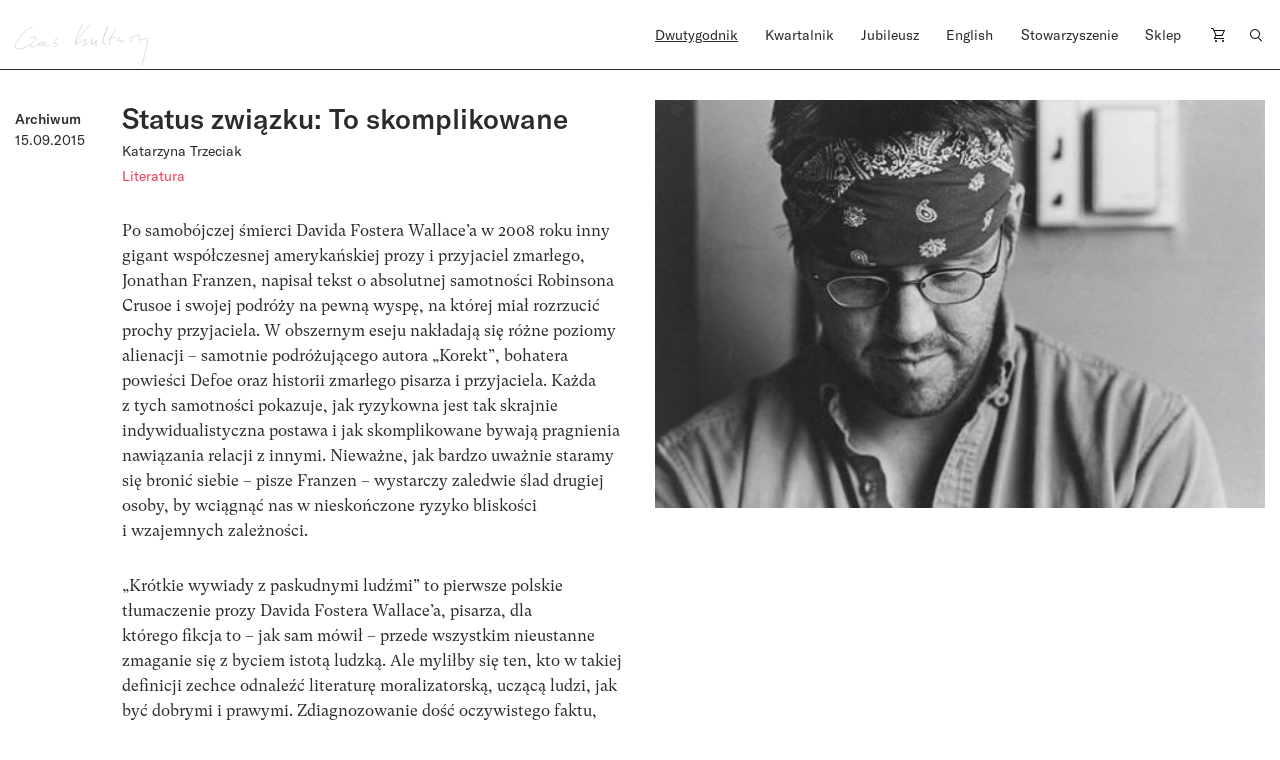

--- FILE ---
content_type: text/html; charset=UTF-8
request_url: https://czaskultury.pl/czytanki/status-zwiazku-to-skomplikowane/
body_size: 13693
content:

<!DOCTYPE html>
<html lang="pl-PL">
<head>
	<meta charset="UTF-8">
	<meta name="viewport" content="width=device-width, height=device-height, initial-scale=1.0, maximum-scale=1">
	<meta http-equiv="X-UA-Compatible" content="ie=edge">
	<meta name='robots' content='index, follow, max-image-preview:large, max-snippet:-1, max-video-preview:-1' />
	<style>img:is([sizes="auto" i], [sizes^="auto," i]) { contain-intrinsic-size: 3000px 1500px }</style>
	
	<!-- This site is optimized with the Yoast SEO plugin v26.4 - https://yoast.com/wordpress/plugins/seo/ -->
	<title>Status związku: To skomplikowane - Czas Kultury</title>
	<link rel="canonical" href="https://czaskultury.pl/czytanki/status-zwiazku-to-skomplikowane/" />
	<meta property="og:locale" content="pl_PL" />
	<meta property="og:type" content="article" />
	<meta property="og:title" content="Status związku: To skomplikowane - Czas Kultury" />
	<meta property="og:description" content="„Krótkie wywiady z paskudnymi ludźmi” to pierwsze polskie tłumaczenie prozy Davida Fostera Wallace’a, pisarza, dla którego fikcja to – jak sam mówił – przede wszystkim nieustanne zmaganie się z byciem istotą ludzką." />
	<meta property="og:url" content="https://czaskultury.pl/czytanki/status-zwiazku-to-skomplikowane/" />
	<meta property="og:site_name" content="Czas Kultury" />
	<meta property="article:modified_time" content="2021-06-28T17:56:43+00:00" />
	<meta property="og:image" content="https://czaskultury.pl/wp-content/uploads/2015/09/wallace.jpg" />
	<meta property="og:image:width" content="490" />
	<meta property="og:image:height" content="328" />
	<meta property="og:image:type" content="image/jpeg" />
	<meta name="twitter:card" content="summary_large_image" />
	<meta name="twitter:label1" content="Szacowany czas czytania" />
	<meta name="twitter:data1" content="4 minuty" />
	<script type="application/ld+json" class="yoast-schema-graph">{"@context":"https://schema.org","@graph":[{"@type":"WebPage","@id":"https://czaskultury.pl/czytanki/status-zwiazku-to-skomplikowane/","url":"https://czaskultury.pl/czytanki/status-zwiazku-to-skomplikowane/","name":"Status związku: To skomplikowane - Czas Kultury","isPartOf":{"@id":"https://czaskultury.pl/#website"},"primaryImageOfPage":{"@id":"https://czaskultury.pl/czytanki/status-zwiazku-to-skomplikowane/#primaryimage"},"image":{"@id":"https://czaskultury.pl/czytanki/status-zwiazku-to-skomplikowane/#primaryimage"},"thumbnailUrl":"https://czaskultury.pl/wp-content/uploads/2015/09/wallace.jpg","datePublished":"2015-09-15T11:54:29+00:00","dateModified":"2021-06-28T17:56:43+00:00","breadcrumb":{"@id":"https://czaskultury.pl/czytanki/status-zwiazku-to-skomplikowane/#breadcrumb"},"inLanguage":"pl-PL","potentialAction":[{"@type":"ReadAction","target":["https://czaskultury.pl/czytanki/status-zwiazku-to-skomplikowane/"]}]},{"@type":"ImageObject","inLanguage":"pl-PL","@id":"https://czaskultury.pl/czytanki/status-zwiazku-to-skomplikowane/#primaryimage","url":"https://czaskultury.pl/wp-content/uploads/2015/09/wallace.jpg","contentUrl":"https://czaskultury.pl/wp-content/uploads/2015/09/wallace.jpg","width":490,"height":328,"caption":"alt"},{"@type":"BreadcrumbList","@id":"https://czaskultury.pl/czytanki/status-zwiazku-to-skomplikowane/#breadcrumb","itemListElement":[{"@type":"ListItem","position":1,"name":"Home","item":"https://czaskultury.pl/"},{"@type":"ListItem","position":2,"name":"Status związku: To&nbsp;skomplikowane"}]},{"@type":"WebSite","@id":"https://czaskultury.pl/#website","url":"https://czaskultury.pl/","name":"Czas Kultury","description":"","potentialAction":[{"@type":"SearchAction","target":{"@type":"EntryPoint","urlTemplate":"https://czaskultury.pl/?s={search_term_string}"},"query-input":{"@type":"PropertyValueSpecification","valueRequired":true,"valueName":"search_term_string"}}],"inLanguage":"pl-PL"}]}</script>
	<!-- / Yoast SEO plugin. -->


<style id='classic-theme-styles-inline-css' type='text/css'>
/*! This file is auto-generated */
.wp-block-button__link{color:#fff;background-color:#32373c;border-radius:9999px;box-shadow:none;text-decoration:none;padding:calc(.667em + 2px) calc(1.333em + 2px);font-size:1.125em}.wp-block-file__button{background:#32373c;color:#fff;text-decoration:none}
</style>
<style id='global-styles-inline-css' type='text/css'>
:root{--wp--preset--aspect-ratio--square: 1;--wp--preset--aspect-ratio--4-3: 4/3;--wp--preset--aspect-ratio--3-4: 3/4;--wp--preset--aspect-ratio--3-2: 3/2;--wp--preset--aspect-ratio--2-3: 2/3;--wp--preset--aspect-ratio--16-9: 16/9;--wp--preset--aspect-ratio--9-16: 9/16;--wp--preset--color--black: #000000;--wp--preset--color--cyan-bluish-gray: #abb8c3;--wp--preset--color--white: #ffffff;--wp--preset--color--pale-pink: #f78da7;--wp--preset--color--vivid-red: #cf2e2e;--wp--preset--color--luminous-vivid-orange: #ff6900;--wp--preset--color--luminous-vivid-amber: #fcb900;--wp--preset--color--light-green-cyan: #7bdcb5;--wp--preset--color--vivid-green-cyan: #00d084;--wp--preset--color--pale-cyan-blue: #8ed1fc;--wp--preset--color--vivid-cyan-blue: #0693e3;--wp--preset--color--vivid-purple: #9b51e0;--wp--preset--gradient--vivid-cyan-blue-to-vivid-purple: linear-gradient(135deg,rgba(6,147,227,1) 0%,rgb(155,81,224) 100%);--wp--preset--gradient--light-green-cyan-to-vivid-green-cyan: linear-gradient(135deg,rgb(122,220,180) 0%,rgb(0,208,130) 100%);--wp--preset--gradient--luminous-vivid-amber-to-luminous-vivid-orange: linear-gradient(135deg,rgba(252,185,0,1) 0%,rgba(255,105,0,1) 100%);--wp--preset--gradient--luminous-vivid-orange-to-vivid-red: linear-gradient(135deg,rgba(255,105,0,1) 0%,rgb(207,46,46) 100%);--wp--preset--gradient--very-light-gray-to-cyan-bluish-gray: linear-gradient(135deg,rgb(238,238,238) 0%,rgb(169,184,195) 100%);--wp--preset--gradient--cool-to-warm-spectrum: linear-gradient(135deg,rgb(74,234,220) 0%,rgb(151,120,209) 20%,rgb(207,42,186) 40%,rgb(238,44,130) 60%,rgb(251,105,98) 80%,rgb(254,248,76) 100%);--wp--preset--gradient--blush-light-purple: linear-gradient(135deg,rgb(255,206,236) 0%,rgb(152,150,240) 100%);--wp--preset--gradient--blush-bordeaux: linear-gradient(135deg,rgb(254,205,165) 0%,rgb(254,45,45) 50%,rgb(107,0,62) 100%);--wp--preset--gradient--luminous-dusk: linear-gradient(135deg,rgb(255,203,112) 0%,rgb(199,81,192) 50%,rgb(65,88,208) 100%);--wp--preset--gradient--pale-ocean: linear-gradient(135deg,rgb(255,245,203) 0%,rgb(182,227,212) 50%,rgb(51,167,181) 100%);--wp--preset--gradient--electric-grass: linear-gradient(135deg,rgb(202,248,128) 0%,rgb(113,206,126) 100%);--wp--preset--gradient--midnight: linear-gradient(135deg,rgb(2,3,129) 0%,rgb(40,116,252) 100%);--wp--preset--font-size--small: 13px;--wp--preset--font-size--medium: 20px;--wp--preset--font-size--large: 36px;--wp--preset--font-size--x-large: 42px;--wp--preset--spacing--20: 0.44rem;--wp--preset--spacing--30: 0.67rem;--wp--preset--spacing--40: 1rem;--wp--preset--spacing--50: 1.5rem;--wp--preset--spacing--60: 2.25rem;--wp--preset--spacing--70: 3.38rem;--wp--preset--spacing--80: 5.06rem;--wp--preset--shadow--natural: 6px 6px 9px rgba(0, 0, 0, 0.2);--wp--preset--shadow--deep: 12px 12px 50px rgba(0, 0, 0, 0.4);--wp--preset--shadow--sharp: 6px 6px 0px rgba(0, 0, 0, 0.2);--wp--preset--shadow--outlined: 6px 6px 0px -3px rgba(255, 255, 255, 1), 6px 6px rgba(0, 0, 0, 1);--wp--preset--shadow--crisp: 6px 6px 0px rgba(0, 0, 0, 1);}:where(.is-layout-flex){gap: 0.5em;}:where(.is-layout-grid){gap: 0.5em;}body .is-layout-flex{display: flex;}.is-layout-flex{flex-wrap: wrap;align-items: center;}.is-layout-flex > :is(*, div){margin: 0;}body .is-layout-grid{display: grid;}.is-layout-grid > :is(*, div){margin: 0;}:where(.wp-block-columns.is-layout-flex){gap: 2em;}:where(.wp-block-columns.is-layout-grid){gap: 2em;}:where(.wp-block-post-template.is-layout-flex){gap: 1.25em;}:where(.wp-block-post-template.is-layout-grid){gap: 1.25em;}.has-black-color{color: var(--wp--preset--color--black) !important;}.has-cyan-bluish-gray-color{color: var(--wp--preset--color--cyan-bluish-gray) !important;}.has-white-color{color: var(--wp--preset--color--white) !important;}.has-pale-pink-color{color: var(--wp--preset--color--pale-pink) !important;}.has-vivid-red-color{color: var(--wp--preset--color--vivid-red) !important;}.has-luminous-vivid-orange-color{color: var(--wp--preset--color--luminous-vivid-orange) !important;}.has-luminous-vivid-amber-color{color: var(--wp--preset--color--luminous-vivid-amber) !important;}.has-light-green-cyan-color{color: var(--wp--preset--color--light-green-cyan) !important;}.has-vivid-green-cyan-color{color: var(--wp--preset--color--vivid-green-cyan) !important;}.has-pale-cyan-blue-color{color: var(--wp--preset--color--pale-cyan-blue) !important;}.has-vivid-cyan-blue-color{color: var(--wp--preset--color--vivid-cyan-blue) !important;}.has-vivid-purple-color{color: var(--wp--preset--color--vivid-purple) !important;}.has-black-background-color{background-color: var(--wp--preset--color--black) !important;}.has-cyan-bluish-gray-background-color{background-color: var(--wp--preset--color--cyan-bluish-gray) !important;}.has-white-background-color{background-color: var(--wp--preset--color--white) !important;}.has-pale-pink-background-color{background-color: var(--wp--preset--color--pale-pink) !important;}.has-vivid-red-background-color{background-color: var(--wp--preset--color--vivid-red) !important;}.has-luminous-vivid-orange-background-color{background-color: var(--wp--preset--color--luminous-vivid-orange) !important;}.has-luminous-vivid-amber-background-color{background-color: var(--wp--preset--color--luminous-vivid-amber) !important;}.has-light-green-cyan-background-color{background-color: var(--wp--preset--color--light-green-cyan) !important;}.has-vivid-green-cyan-background-color{background-color: var(--wp--preset--color--vivid-green-cyan) !important;}.has-pale-cyan-blue-background-color{background-color: var(--wp--preset--color--pale-cyan-blue) !important;}.has-vivid-cyan-blue-background-color{background-color: var(--wp--preset--color--vivid-cyan-blue) !important;}.has-vivid-purple-background-color{background-color: var(--wp--preset--color--vivid-purple) !important;}.has-black-border-color{border-color: var(--wp--preset--color--black) !important;}.has-cyan-bluish-gray-border-color{border-color: var(--wp--preset--color--cyan-bluish-gray) !important;}.has-white-border-color{border-color: var(--wp--preset--color--white) !important;}.has-pale-pink-border-color{border-color: var(--wp--preset--color--pale-pink) !important;}.has-vivid-red-border-color{border-color: var(--wp--preset--color--vivid-red) !important;}.has-luminous-vivid-orange-border-color{border-color: var(--wp--preset--color--luminous-vivid-orange) !important;}.has-luminous-vivid-amber-border-color{border-color: var(--wp--preset--color--luminous-vivid-amber) !important;}.has-light-green-cyan-border-color{border-color: var(--wp--preset--color--light-green-cyan) !important;}.has-vivid-green-cyan-border-color{border-color: var(--wp--preset--color--vivid-green-cyan) !important;}.has-pale-cyan-blue-border-color{border-color: var(--wp--preset--color--pale-cyan-blue) !important;}.has-vivid-cyan-blue-border-color{border-color: var(--wp--preset--color--vivid-cyan-blue) !important;}.has-vivid-purple-border-color{border-color: var(--wp--preset--color--vivid-purple) !important;}.has-vivid-cyan-blue-to-vivid-purple-gradient-background{background: var(--wp--preset--gradient--vivid-cyan-blue-to-vivid-purple) !important;}.has-light-green-cyan-to-vivid-green-cyan-gradient-background{background: var(--wp--preset--gradient--light-green-cyan-to-vivid-green-cyan) !important;}.has-luminous-vivid-amber-to-luminous-vivid-orange-gradient-background{background: var(--wp--preset--gradient--luminous-vivid-amber-to-luminous-vivid-orange) !important;}.has-luminous-vivid-orange-to-vivid-red-gradient-background{background: var(--wp--preset--gradient--luminous-vivid-orange-to-vivid-red) !important;}.has-very-light-gray-to-cyan-bluish-gray-gradient-background{background: var(--wp--preset--gradient--very-light-gray-to-cyan-bluish-gray) !important;}.has-cool-to-warm-spectrum-gradient-background{background: var(--wp--preset--gradient--cool-to-warm-spectrum) !important;}.has-blush-light-purple-gradient-background{background: var(--wp--preset--gradient--blush-light-purple) !important;}.has-blush-bordeaux-gradient-background{background: var(--wp--preset--gradient--blush-bordeaux) !important;}.has-luminous-dusk-gradient-background{background: var(--wp--preset--gradient--luminous-dusk) !important;}.has-pale-ocean-gradient-background{background: var(--wp--preset--gradient--pale-ocean) !important;}.has-electric-grass-gradient-background{background: var(--wp--preset--gradient--electric-grass) !important;}.has-midnight-gradient-background{background: var(--wp--preset--gradient--midnight) !important;}.has-small-font-size{font-size: var(--wp--preset--font-size--small) !important;}.has-medium-font-size{font-size: var(--wp--preset--font-size--medium) !important;}.has-large-font-size{font-size: var(--wp--preset--font-size--large) !important;}.has-x-large-font-size{font-size: var(--wp--preset--font-size--x-large) !important;}
:where(.wp-block-post-template.is-layout-flex){gap: 1.25em;}:where(.wp-block-post-template.is-layout-grid){gap: 1.25em;}
:where(.wp-block-columns.is-layout-flex){gap: 2em;}:where(.wp-block-columns.is-layout-grid){gap: 2em;}
:root :where(.wp-block-pullquote){font-size: 1.5em;line-height: 1.6;}
</style>
<style id='woocommerce-inline-inline-css' type='text/css'>
.woocommerce form .form-row .required { visibility: visible; }
</style>
<link rel='stylesheet' id='wpo_min-header-0-css' href='https://czaskultury.pl/wp-content/cache/wpo-minify/1763990530/assets/wpo-minify-header-44c24ac4.min.css'  media='all' />
<script  src="https://czaskultury.pl/wp-content/cache/wpo-minify/1763990530/assets/wpo-minify-header-790c0824.min.js" id="wpo_min-header-0-js"></script>
<script  src="https://czaskultury.pl/wp-content/cache/wpo-minify/1763990530/assets/wpo-minify-header-bd980a9d.min.js" id="wpo_min-header-1-js" defer="defer" data-wp-strategy="defer"></script>
<script  src="https://czaskultury.pl/wp-content/cache/wpo-minify/1763990530/assets/wpo-minify-header-7bc70e4f.min.js" id="wpo_min-header-2-js"></script>
<script type="text/javascript" id="wpo_min-header-3-js-extra">
/* <![CDATA[ */
var wc_add_to_cart_params = {"ajax_url":"\/wp-admin\/admin-ajax.php","wc_ajax_url":"\/?wc-ajax=%%endpoint%%","i18n_view_cart":"Zobacz koszyk","cart_url":"https:\/\/czaskultury.pl\/koszyk\/","is_cart":"","cart_redirect_after_add":"no"};
var woocommerce_params = {"ajax_url":"\/wp-admin\/admin-ajax.php","wc_ajax_url":"\/?wc-ajax=%%endpoint%%","i18n_password_show":"Poka\u017c has\u0142o","i18n_password_hide":"Ukryj has\u0142o"};
/* ]]> */
</script>
<script  src="https://czaskultury.pl/wp-content/cache/wpo-minify/1763990530/assets/wpo-minify-header-eb7d372d.min.js" id="wpo_min-header-3-js" defer="defer" data-wp-strategy="defer"></script>
<link rel="https://api.w.org/" href="https://czaskultury.pl/wp-json/" /><link rel='shortlink' href='https://czaskultury.pl/?p=5772' />
<link rel="alternate" title="oEmbed (JSON)" type="application/json+oembed" href="https://czaskultury.pl/wp-json/oembed/1.0/embed?url=https%3A%2F%2Fczaskultury.pl%2Fczytanki%2Fstatus-zwiazku-to-skomplikowane%2F" />
<link rel="alternate" title="oEmbed (XML)" type="text/xml+oembed" href="https://czaskultury.pl/wp-json/oembed/1.0/embed?url=https%3A%2F%2Fczaskultury.pl%2Fczytanki%2Fstatus-zwiazku-to-skomplikowane%2F&#038;format=xml" />
	<noscript><style>.woocommerce-product-gallery{ opacity: 1 !important; }</style></noscript>
	<link rel="icon" href="https://czaskultury.pl/wp-content/uploads/2021/01/favicon.ico" sizes="32x32" />
<link rel="icon" href="https://czaskultury.pl/wp-content/uploads/2021/01/favicon.ico" sizes="192x192" />
<link rel="apple-touch-icon" href="https://czaskultury.pl/wp-content/uploads/2021/01/favicon.ico" />
<meta name="msapplication-TileImage" content="https://czaskultury.pl/wp-content/uploads/2021/01/favicon.ico" />
	<script>
		  (function(i,s,o,g,r,a,m){i['GoogleAnalyticsObject']=r;i[r]=i[r]||function(){
		  (i[r].q=i[r].q||[]).push(arguments)},i[r].l=1*new Date();a=s.createElement(o),
		  m=s.getElementsByTagName(o)[0];a.async=1;a.src=g;m.parentNode.insertBefore(a,m)
		  })(window,document,'script','//www.google-analytics.com/analytics.js','ga');
		  ga('create', 'UA-96998431-1', 'auto');
		  ga('send', 'pageview');
</script></head>
<body class="wp-singular reading-book-template-default single single-reading-book postid-5772 wp-theme-czaskultury theme-czaskultury cookies-not-set woocommerce-no-js woo-variation-swatches wvs-behavior-blur wvs-theme-czaskultury wvs-show-label wvs-tooltip">
<div id="fb-root"></div>
<script async defer crossorigin="anonymous" src="https://connect.facebook.net/pl_PL/sdk.js#xfbml=1&version=v10.0&appId=846811435464866" nonce="DWW6Hp2P"></script>
			<div id="app" >
		
<header class="js-header-component header-component header-component__sticky">
  <div class="pt-4 b-b zindex2">
    <div class="container">
      <div class="row">
        <div class="col-xl-6 col-lg-3 col-md-4 col-5">
          <a href="https://czaskultury.pl/">
            <!--<img src="https://czaskultury.pl/wp-content/themes/czaskultury/public/images/logo.svg" alt="logo" class="img-fluid"/>-->
            <img src="https://czaskultury.pl/wp-content/themes/czaskultury/public/images/logo/literkiczk20.svg" alt="logo" class="img-fluid" width="133" />
          </a>
        </div>
    
        <div class="col-xl-6 offset-xl-0 offset-0 col-md-9 col-8 d-lg-flex d-none justify-content-end">
          
<nav>
  <ul class="d-flex justify-content-between pl-0">
    <li id="menu-item-15451" class="menu-item menu-item-type-post_type menu-item-object-page menu-item-home menu-item-has-children menu-item-15451"><a href="https://czaskultury.pl/">Dwutygodnik</a>
<ul class="sub-menu">
	<li id="menu-item-1006" class="menu-item menu-item-type-post_type menu-item-object-page menu-item-1006"><a href="https://czaskultury.pl/archiwum-numerow/">Archiwum numerów</a></li>
	<li id="menu-item-1007" class="menu-item menu-item-type-post_type menu-item-object-page menu-item-1007"><a href="https://czaskultury.pl/archiwum-tekstow/">Archiwum tekstów</a></li>
	<li id="menu-item-1015" class="menu-item menu-item-type-post_type menu-item-object-page menu-item-1015"><a href="https://czaskultury.pl/redakcja/">Redakcja</a></li>
	<li id="menu-item-32313" class="menu-item menu-item-type-post_type menu-item-object-page menu-item-32313"><a href="https://czaskultury.pl/wspolpraca/">Dla osób autorskich</a></li>
</ul>
</li>
<li id="menu-item-1005" class="menu-item menu-item-type-post_type menu-item-object-page menu-item-has-children menu-item-1005"><a href="https://czaskultury.pl/kwartalnik/">Kwartalnik</a>
<ul class="sub-menu">
	<li id="menu-item-1014" class="menu-item menu-item-type-post_type menu-item-object-page menu-item-1014"><a href="https://czaskultury.pl/redakcja-i-rada-naukowa/">Redakcja <br>i&nbsp;rada naukowa</a></li>
	<li id="menu-item-32314" class="menu-item menu-item-type-post_type menu-item-object-page menu-item-32314"><a href="https://czaskultury.pl/dla-osob-autorskich/">Dla osób autorskich</a></li>
	<li id="menu-item-1011" class="menu-item menu-item-type-post_type menu-item-object-page menu-item-1011"><a href="https://czaskultury.pl/calls-for-papers/">Calls for papers</a></li>
</ul>
</li>
<li id="menu-item-30431" class="menu-item menu-item-type-post_type menu-item-object-page menu-item-30431"><a href="https://czaskultury.pl/jubileusz/">Jubileusz</a></li>
<li id="menu-item-1004" class="menu-item menu-item-type-post_type menu-item-object-page menu-item-has-children menu-item-1004"><a href="https://czaskultury.pl/english-issue/">English</a>
<ul class="sub-menu">
	<li id="menu-item-1008" class="menu-item menu-item-type-post_type menu-item-object-page menu-item-1008"><a href="https://czaskultury.pl/english-editorial/">Editorial board <br>and scientific council</a></li>
	<li id="menu-item-1010" class="menu-item menu-item-type-post_type menu-item-object-page menu-item-1010"><a href="https://czaskultury.pl/for-authors/">For authors</a></li>
</ul>
</li>
<li id="menu-item-1013" class="menu-item menu-item-type-post_type menu-item-object-page menu-item-has-children menu-item-1013"><a href="https://czaskultury.pl/dzialalnosc/">Stowarzyszenie</a>
<ul class="sub-menu">
	<li id="menu-item-1009" class="menu-item menu-item-type-post_type menu-item-object-page menu-item-1009"><a href="https://czaskultury.pl/wydarzenia/">Wydarzenia</a></li>
	<li id="menu-item-1012" class="menu-item menu-item-type-post_type menu-item-object-page menu-item-1012"><a href="https://czaskultury.pl/misja-i-cele/">Misja i&nbsp;cele</a></li>
	<li id="menu-item-32320" class="menu-item menu-item-type-post_type menu-item-object-page menu-item-32320"><a href="https://czaskultury.pl/zarzad/">Zarząd</a></li>
</ul>
</li>
<li id="menu-item-15463" class="menu-item menu-item-type-taxonomy menu-item-object-product_cat menu-item-15463"><a href="https://czaskultury.pl/sklep/kategoria/kwartalnik/">Sklep</a></li>
    <li class="position-relative cart-item"><a href="https://czaskultury.pl/koszyk/"><img src="https://czaskultury.pl/wp-content/themes/czaskultury/public/images/cart-icon.svg" alt="cart"></a></li>
    <li><a href="/"><img src="https://czaskultury.pl/wp-content/themes/czaskultury/public/images/loup.svg" alt="search" class="img-fluid search-component-icon js-search-component"/></a></li>
  </ul>
</nav>

        </div>
  
        <!-- MENU MOBILE WITH HAMBURGER -->
        <div class="col-md-6 offset-md-2 col-5 offset-2 d-lg-none d-flex justify-content-end align-items-center">
          <div class="header-component__hamburger js-header-component__hamburger">
            <span></span>
            <span></span>
            <span></span>
          </div>
        </div>
      </div><!-- .row -->
    </div><!-- .container -->
  </div>

  <div class="search-component mt-4 pt-5 zindex1 d-lg-block d-none">
    <div class="container">
        <div class="offset-lg-6 col-lg-6 col-12">
            <div class="row justify-content-lg-end">
                <form action="https://czaskultury.pl/" class="d-flex flex-column">
                    <div class="form-group b-b d-flex">
                        <input type="search" name="s" id="s" value=""
                               class="form-control form-control--big pb-2 pl-0"
                               placeholder="Szukaj artykułu lub autora/autorkę"/>
                        <button type="submit" class="btn btn--submit pb-2 pr-0"><img
                                src="https://czaskultury.pl/wp-content/themes/czaskultury/public/images/search-arrow.svg" alt="search"/>
                        </button>
                    </div>
                    <div class="form-group advanced-search mt-4">
                        <h6 class="advanced-search__title" style="cursor: pointer;">Wyszukiwanie zaawansowane</h6>
                        <div id="advanced-search__form" class="mt-4 d-flex">
                            <div class="advanced-search__field mr-4">
                                <label>
                                    <input type="checkbox" class="custom-checkbox mr-2" name="post_type[]"
                                           value="product"/> Kwartalnik
                                </label>
                            </div>

                            <div class="advanced-search__field mr-4">
                                <label>
                                    <input type="checkbox" class="custom-checkbox mr-2" name="post_type[]"
                                           value="magazine-articles"/> Dwutygodnik
                                </label>
                            </div>

                            <div class="advanced-search__field mr-4">
                                <label>
                                    <input type="checkbox" class="custom-checkbox mr-2" name="post_type[]" value="any"/>
                                    Cała strona
                                </label>
                            </div>
                        </div>
                    </div>
                </form>
            </div>
        </div>
    </div>
</div>
</header>						
<section class="intro-section pt-30 pb-4">
  <div class="container">
    <div class="row align-items-start">
      <div class="col-xl-1 col-md-2 col-6 order-1 order-md-0 mb-4 mb-md-0 position-md-sticky top30">
        <span class="h5 d-block mt-2">
          <span class="ff-primary">Archiwum</span><br>15.09.2015        </span>
        <span class="h5 text-uppercase mb-2 d-block"></span>

          
          <div class="mt-3">
            <div class="post__like d-flex align-items-center mt-4">
	<!-- <div class="fb-like" data-href="" data-width="" data-layout="box_count" data-action="like" data-size="small" data-share="true"></div> -->
    <div class="applause"><applause-button url="https://czaskultury.pl/czytanki/status-zwiazku-to-skomplikowane/" color="black" /></div><style>applause-button{width:32px;height:32px}applause-button .count-container .count{font-size:14px;color:black;margin:-8px}</style></div>
          </div>
      </div>
      <div class="col-md-5 order-2 order-md-1">
        <div class="mb-4 pb-2">
          
<div class="post-box-component">
  <h1 class="mb-0">Status związku: To&nbsp;skomplikowane</h1>

    <div class="post-box-component__authors separated-comma my-1">
          <a href="https://czaskultury.pl/autor/katarzyna-trzeciak/" title="Katarzyna Trzeciak" class="link__author h6"><span>Katarzyna Trzeciak</span></a>
      </div><!--.post-box-component__authors-->
  
    <div class="post-box-component__categories d-flex flex-wrap separated-line">
          <a href="https://czaskultury.pl/kategoria/literatura/" title="Literatura" class="link__category fs-14 ff-secondary red"><span>Literatura</span></a>
      </div><!--.post-box-component__categories-->
  </div>
        </div>

        <div class="paragraph fs-16">
          <div class="applause"><applause-button url="https://czaskultury.pl/czytanki/status-zwiazku-to-skomplikowane/" color="gray" /></div><style>applause-button{width:32px;height:32px}applause-button .count-container .count{font-size:14px;color:gray;margin:-8px}</style><p>Po&nbsp;samobójczej śmierci Davida Fostera Wallace’a w&nbsp;2008 roku inny gigant współczesnej amerykańskiej prozy i&nbsp;przyjaciel zmarłego, Jonathan Franzen, napisał tekst o&nbsp;absolutnej samotności Robinsona Crusoe i&nbsp;swojej podróży na&nbsp;pewną wyspę, na&nbsp;której&nbsp;miał rozrzucić prochy przyjaciela. W&nbsp;obszernym eseju nakładają się różne poziomy alienacji –&nbsp;samotnie podróżującego autora „Korekt”, bohatera powieści Defoe oraz&nbsp;historii zmarłego pisarza i&nbsp;przyjaciela. Każda z&nbsp;tych samotności pokazuje, jak ryzykowna jest tak&nbsp;skrajnie indywidualistyczna postawa i&nbsp;jak skomplikowane bywają pragnienia nawiązania relacji z&nbsp;innymi. Nieważne, jak bardzo uważnie staramy się bronić siebie –&nbsp;pisze Franzen –&nbsp;wystarczy zaledwie ślad drugiej osoby, by&nbsp;wciągnąć nas w&nbsp;nieskończone ryzyko bliskości i&nbsp;wzajemnych zależności.</p>
<p>„Krótkie wywiady z&nbsp;paskudnymi ludźmi” to&nbsp;pierwsze polskie tłumaczenie prozy Davida Fostera Wallace’a, pisarza, dla którego&nbsp;fikcja to&nbsp;–&nbsp;jak sam mówił –&nbsp;przede wszystkim nieustanne zmaganie się z&nbsp;byciem istotą ludzką. Ale&nbsp;myliłby się ten, kto w&nbsp;takiej definicji zechce odnaleźć literaturę moralizatorską, uczącą ludzi, jak być dobrymi i&nbsp;prawymi. Zdiagnozowanie dość oczywistego faktu, że&nbsp;stajemy się coraz mniej ludzcy, to&nbsp;kwestia kilku zdań, nie&nbsp;materiał na&nbsp;angażującą literaturę. Prawdziwym celem pisania ma&nbsp;być raczej odpowiedź na&nbsp;pytanie, jak to&nbsp;jest możliwe, że&nbsp;w&nbsp;tak&nbsp;groteskowo zmaterializowanym świecie ludzie wciąż pragną radości, dobroci i&nbsp;bliskości, które tak&nbsp;trudno jest wycenić? I&nbsp;zadając to&nbsp;pytanie, Wallace przestrzega jednocześnie przed&nbsp;zachłyśnięciem się taką literaturą, która&nbsp;burzy granice dla samego burzenia tego, co&nbsp;i&nbsp;tak&nbsp;zostało już przekroczone. Przypomina natomiast, że&nbsp;każda ambicja zaszokowania odbiorców musi mieć swój cel, bo&nbsp;szok, jako produkt i&nbsp;cel ostateczny, przestał wzbudzać jakiekolwiek emocje. W&nbsp;świecie, w&nbsp;którym&nbsp;wszystko natychmiast ulega oswojeniu, staje się bliskie i&nbsp;dostępne, potrzebujemy fikcji, która&nbsp;na&nbsp;powrót udziwni rzeczywistość, skomplikuje ją&nbsp;i&nbsp;zwróci uwagę na&nbsp;zbyt pochopne i&nbsp;próżne zabiegi oswajania wszelkiej obcości.</p>
<p>W&nbsp;„Krótkich wywiadach…” ten efekt udziwnienia naznacza wszystkie postacie i&nbsp;opowiadany przez&nbsp;nie&nbsp;świat. Tytułowe wywiady to&nbsp;zapisy terapeutycznych rozmów z&nbsp;mężczyznami o&nbsp;różnych problemach seksualnych. Jest wśród nich kochanek, który&nbsp;podczas orgazmu zawsze wykrzykuje: „Zwycięstwo Siłom Demokratycznej Wolności!”, są&nbsp;i&nbsp;ci, którzy&nbsp;rozpaczliwie pragną zadowolić kobiety. Pełno tu&nbsp;narcyzmu, egotyzmu, nienawiści, ale&nbsp;i&nbsp;rozpaczliwego poszukiwania uznania w&nbsp;oczach innych. Rozmowy z&nbsp;paskudnymi ludźmi pozbawione są&nbsp;pytań, jednak odpowiedzi pacjentów doskonale sugerują ich schematyczność i&nbsp;często ujawniają wszystkie terapeutyczne klisze, które każą na&nbsp;przykład doszukiwać się źródeł kompleksów w&nbsp;dzieciństwie, w&nbsp;relacjach z&nbsp;rodzicami czy&nbsp;w&nbsp;podejściu do&nbsp;masturbacji. Wallace ostro rozprawia się ze&nbsp;współczesnym modelem rzeczywistości, w&nbsp;którym&nbsp;triumfy święcą poradniki, jak osiągnąć szczęście, nastawione na&nbsp;całkowite wyleczenie pacjenta terapie oraz&nbsp;wszechobecny coaching. Paskudni ludzie ujawniają świadomość dyskursywnych manipulacji, którym&nbsp;są&nbsp;poddawani, kpią ze&nbsp;swoich terapeutów, a&nbsp;jednocześnie nie&nbsp;przejawiają żadnej woli zmiany swojego postępowania. Właśnie to&nbsp;uparte trwanie i&nbsp;wyczuwalne często samozadowolenie ze&nbsp;swojej osobliwości są&nbsp;szczególnie wywrotową siłą całego zbioru. To&nbsp;drugie sprzeciwia się idei coachingu i&nbsp;terapii, nastawionej na&nbsp;progres, zmianę i&nbsp;w&nbsp;konsekwencji wyeliminowanie z&nbsp;życia jednostki wszystkiego, co&nbsp;nie&nbsp;sprzyja byciu szczęśliwym. Wykorzystując formułę obszernych rozmów pacjentów z&nbsp;lekarzami czy&nbsp;terapeutami, Wallace rozsadza ją&nbsp;od&nbsp;wewnątrz oraz&nbsp;ujawnia i&nbsp;ośmiesza wiele strategii antropotechnicznych, które tak&nbsp;mają nami zarządzać, byśmy stali się idealnymi odbiorcami świetnie przyswojonego frazesu, przekonującego, że&nbsp;szczęście jest w&nbsp;zasięgu naszych możliwości.</p>
<p>Skomplikowane zachowania paskudnych ludzi niekiedy wydają się wręcz przerażające, jak w&nbsp;przypadku ojca, który&nbsp;precyzyjnie opowiada o&nbsp;życiowej nienawiści do&nbsp;swojego syna. Bardzo szybko jednak odkrywamy, że&nbsp;te&nbsp;niepoprawne, złe, egoistyczne jednostki są&nbsp;właśnie tymi, które stawiają opór jednoznacznym sądom i&nbsp;są&nbsp;tego doskonale świadome, jak bohater numer 19, który&nbsp;wprost przestrzega, że&nbsp;„sztywne stanowisko wobec czegokolwiek jest błędem”. Właściwie w&nbsp;kontekście jego opowieści o&nbsp;klasyfikacjach gwałtu czytelnik wolałby dla własnego komfortu traktować taką przestrogę ironicznie.</p>
<p>Zasadą, która&nbsp;organizuje większość tekstów, jest komplikacja rzeczywistości, odarcie jej ze&nbsp;swojskości poprzez pokazywanie zachowań, uczuć, fantazji, które stawiają opór w&nbsp;odbiorze –&nbsp;wstrząsają, oburzają, zniesmaczają. Po&nbsp;co? Pamiętając słowa samego Wallace’a o&nbsp;celowości szoku, który&nbsp;nie&nbsp;może w&nbsp;sztuce istnieć wyłącznie dla samego szokowania, można byłoby wskazać, że&nbsp;celem jest tu&nbsp;dostarczenie wykrzywionego zwierciadła, dzięki któremu&nbsp;rzeczywistość ujawnia swoje mroczne poziomy, tak&nbsp;chętnie obłaskawiane poprzez techniki kreowania i&nbsp;zarządzania sobą.</p>
<p>Czy&nbsp;komplikacja jednak jest rzeczywiście tak&nbsp;wywrotową siłą? W&nbsp;zakończeniu tekstu Jonathana Franzena pojawia się spostrzeżenie, że&nbsp;nawet Facebook oferuje swoim użytkownikom, spędzającym biliony godzin na&nbsp;nieustannym modyfikowaniu fantazji o&nbsp;sobie, odpowiedni status. Określając relację związku, możemy przecież wybrać opcję „to skomplikowane”, dzięki której, niczym paskudni ludzie Wallace’a, możemy kusić swoją niekonwencjonalnością. Choć, bądźmy szczerzy, nie&nbsp;dorównamy im&nbsp;przenikliwością tak&nbsp;długo, jak długo będziemy wierzyć, że&nbsp;status „to skomplikowane” to&nbsp;jeszcze dowód naszej atrakcyjności i&nbsp;niezależności.</p>
<p><strong>David Foster Wallace, „Krótkie wywiady z&nbsp;paskudnymi ludźmi”</strong><br />
<strong>W.A.B.</strong><br />
<strong>Warszawa 2015</strong></p>
<div class="applause"><applause-button url="https://czaskultury.pl/czytanki/status-zwiazku-to-skomplikowane/" color="gray" /></div><style>applause-button{width:32px;height:32px}applause-button .count-container .count{font-size:14px;color:gray;margin:-8px}</style>        </div>
      </div>
      <div class="col-xl-6 col-md-5 mb-4 mb-md-0 position-md-sticky top30 order-md-3 justify-content-end d-flex">
        
<figure class="mb-0 w-100 m-auto text-center">
  <img src="https://czaskultury.pl/wp-content/uploads/2015/09/wallace.jpg" alt="alt" class="img-fluid w-100 img-fit max-h-80">
	</figure>
      </div><!--.position-md-sticky-->
    </div>
  </div>
</section>
			</div><!-- #app -->
			

<div class="footer--wrapper">
	<section class="newsletter-component b-t b-b">
  <div class="container">
    <div class="row">
      <div class="col-lg-2 col-12 d-flex align-items-center">
        <h3 class="m-0 mb-lg-0 mb-3">Newsletter</h3>
      </div>

      <div class="col-lg-10 col-md-12 col-sm-10">
          
  
  <div class="
    mailpoet_form_popup_overlay
      "></div>
  <div
    id="mailpoet_form_1"
    class="
      mailpoet_form
      mailpoet_form_shortcode
      mailpoet_form_position_
      mailpoet_form_animation_
    "
      >

    <style type="text/css">
     #mailpoet_form_1 .mailpoet_checkbox {  }
#mailpoet_form_1 .mailpoet_submit {  }
#mailpoet_form_1 .mailpoet_divider {  }
#mailpoet_form_1 .mailpoet_message {  }
#mailpoet_form_1 .mailpoet_form_loading { width: 30px; text-align: center; line-height: normal; }
#mailpoet_form_1 .mailpoet_form_loading > span { width: 5px; height: 5px; background-color: #5b5b5b; }#mailpoet_form_1{border-radius: 0px;text-align: left;}#mailpoet_form_1 form.mailpoet_form {padding: 0px;}#mailpoet_form_1{width: 100%;}#mailpoet_form_1 .mailpoet_message {margin: 0; padding: 0 20px;}#mailpoet_form_1 .mailpoet_paragraph.last {margin-bottom: 0} @media (max-width: 500px) {#mailpoet_form_1 {background-image: none;}} @media (min-width: 500px) {#mailpoet_form_1 .last .mailpoet_paragraph:last-child {margin-bottom: 0}}  @media (max-width: 500px) {#mailpoet_form_1 .mailpoet_form_column:last-child .mailpoet_paragraph:last-child {margin-bottom: 0}} 
    </style>

    <form
      target="_self"
      method="post"
      action="https://czaskultury.pl/wp-admin/admin-post.php?action=mailpoet_subscription_form"
      class="mailpoet_form mailpoet_form_form mailpoet_form_shortcode"
      novalidate
      data-delay=""
      data-exit-intent-enabled=""
      data-font-family=""
      data-cookie-expiration-time=""
    >
      <input type="hidden" name="data[form_id]" value="1" />
      <input type="hidden" name="token" value="512bf2535a" />
      <input type="hidden" name="api_version" value="v1" />
      <input type="hidden" name="endpoint" value="subscribers" />
      <input type="hidden" name="mailpoet_method" value="subscribe" />

      <label class="mailpoet_hp_email_label" style="display: none !important;">Zostaw to pole puste<input type="email" name="data[email]"/></label><div class="mailpoet_paragraph form-group-email form-group b-b d-flex justify-content-between"><style>input[name="data[form_field_M2FhNWY5Y2VmMjRmX2VtYWls]"]::placeholder{color:#000000;opacity: 1;}</style><input type="email" autocomplete="email" class="mailpoet_text" id="form_email_1" name="data[form_field_M2FhNWY5Y2VmMjRmX2VtYWls]" title="Twój e-mail" value="" style="background-color:#ffffff;border-style:solid;border-radius:0px !important;border-width:0px;border-color:#000000;padding:5px;margin: 0 auto 0 0;color:#000000;" data-automation-id="form_email"  placeholder="Twój e-mail *" aria-label="Twój e-mail *" data-parsley-errors-container=".mailpoet_error_vvupn" data-parsley-required="true" required aria-required="true" data-parsley-minlength="6" data-parsley-maxlength="150" data-parsley-type-message="Ta wartość powinna być prawidłowym adresem e-mail." data-parsley-required-message="To pole jest wymagane."/><span class="mailpoet_error_vvupn"></span></div>
<div class="mailpoet_paragraph mailpoet_submit b-b"><input type="submit" class="mailpoet_submit" value="" data-automation-id="subscribe-submit-button" style="padding:5px;margin: 0 auto 0 0;border-color:transparent;" /><span class="mailpoet_form_loading"><span class="mailpoet_bounce1"></span><span class="mailpoet_bounce2"></span><span class="mailpoet_bounce3"></span></span></div>
<div class="mailpoet_paragraph form-group-privacy form-group ml-xl-4 mt-xl-0 mt-4 d-flex flex-column" ><div class="d-flex align-items-end mt-3"><br />
              <label class="ff-secondary fs-12 my-0" for="acceptance">Przeczytałem i akceptuje <a href="/polityka-prywatnosci/" class="text-underline fs-12">politykę prywatności</a></label><br />
            </div></div>

      <div class="mailpoet_message">
        <p class="mailpoet_validate_success"
                style="display:none;"
                >Sprawdź swoją skrzynkę odbiorczą lub katalog spamu, aby potwierdzić subskrypcję.
        </p>
        <p class="mailpoet_validate_error"
                style="display:none;"
                >        </p>
      </div>
    </form>

      </div>

        </div>
    </div>
  </div>
</section>	<section class="footer-menu-component pt-4 b-b pb-4">
  <div class="container">
    <div class="row">
      <div class="col-lg-2 col-12 d-flex flex-column justify-content-between">
        <h3 class="m-0 mb-lg-0 mb-3">Kontakt</h3>
        <span class="fs-14 ff-secondary d-lg-block d-none">© Czas Kultury 2026</span>
      </div>

      <div class="col-lg-2 col-md-3 col-sm-6 col-12 mb-md-0 mb-4 small-paragraph ff-secondary">
        <p>Stowarzyszenie Czasu Kultury<br />
ul. Św. Marcin 49a<br />
61-806 Poznań<br />
Polska<br />
T: +48 784 534 404</p>
      </div>

      <div class="col-lg-2 col-md-3 col-sm-6 col-12 mb-md-0 mb-4 ff-secondary">
        <div class="small-paragraph">
          <p>Kwartalnik:<br />
<a href="mailto:redakcja@czaskultury.pl">kwartalnik@czaskultury.pl</a></p>
        </div>

        <div class="small-paragraph mt-3 pt-1">
          <p>Dwutygodnik:<br />
<a href="mailto:e@czaskultury.pl">e@czaskultury.pl</a></p>
        </div>
      </div>

      <div class="col-lg-2 col-md-3 col-sm-6 col-12 mb-md-0 mb-4">
        <ul class="pl-0">
        <li id="menu-item-1033" class="menu-item menu-item-type-taxonomy menu-item-object-product_cat menu-item-1033"><a href="https://czaskultury.pl/sklep/kategoria/prenumerata/">Prenumerata</a></li>
<li id="menu-item-1032" class="menu-item menu-item-type-post_type menu-item-object-page menu-item-1032"><a href="https://czaskultury.pl/regulamin-sklepu/">Regulamin sklepu</a></li>
<li id="menu-item-1031" class="menu-item menu-item-type-post_type menu-item-object-page menu-item-privacy-policy menu-item-1031"><a rel="privacy-policy" href="https://czaskultury.pl/polityka-prywatnosci/">Polityka prywatności</a></li>
         </ul>
<!--         <ul class="pl-0">
          <li><a href="/">Prenumerata</a></li>
          <li><a href="/">Regulamin sklepu</a></li>
          <li><a href="/">Polityka prywatności</a></li>
        </ul> -->
      </div>

      <div class="col-lg-2 col-md-3 col-sm-6 col-12 mb-md-0 mb-4">
        <ul>
          <!-- 
          <li><a href="/">Współpraca</a></li>
          <li><a href="/">Reklama</a></li>
          <li><a href="/">Dystrybucja</a></li>
          -->
          <li id="menu-item-1048" class="menu-item menu-item-type-post_type menu-item-object-page menu-item-1048"><a href="https://czaskultury.pl/reklama/">Reklama</a></li>
<li id="menu-item-32209" class="menu-item menu-item-type-post_type menu-item-object-page menu-item-32209"><a href="https://czaskultury.pl/dystrybucja/">Dystrybucja</a></li>
        </ul>
      </div>

      <div class="col-lg-2 col-md-3 col-sm-6 col-12 mb-md-0 mb-4">
        <ul>
          <li id="menu-item-19" class="menu-item menu-item-type-custom menu-item-object-custom menu-item-19"><a target="_blank" href="https://www.facebook.com/CzasKultury/?fref=ts">Facebook</a></li>
<li id="menu-item-20" class="menu-item menu-item-type-custom menu-item-object-custom menu-item-20"><a target="_blank" href="https://www.instagram.com/czas_kultury/">Instagram</a></li>
<li id="menu-item-21" class="menu-item menu-item-type-custom menu-item-object-custom menu-item-21"><a target="_blank" href="https://youtube.com/">YouTube</a></li>
        </ul>
      </div>
    </div>
  </div>
</section>	<section class="logo-component pt-4 pb-3">
  <div class="container">
    <div class="row">
      <div class="col-12">
        <div class="logo-component__wrapper d-flex align-items-center justify-content-between">
                      <img src="https://czaskultury.pl/wp-content/uploads/2021/01/Group-1546.svg" alt="" class="img-fluid">
                      <img src="https://czaskultury.pl/wp-content/uploads/2021/01/Group-1545.svg" alt="" class="img-fluid">
                      <img src="https://czaskultury.pl/wp-content/uploads/2021/01/Group-1544.svg" alt="" class="img-fluid">
                      <img src="https://czaskultury.pl/wp-content/uploads/2021/01/Group-1543.svg" alt="" class="img-fluid">
                      <img src="https://czaskultury.pl/wp-content/uploads/2024/02/15_znak_skrot_mono_biale_tlo_RGB-01-e1708945913259.png" alt="" class="img-fluid">
                      <img src="https://czaskultury.pl/wp-content/uploads/2023/10/20220804112002_logotypwojewodztwawielkopolskiegoiherbsamorzaduwojewodztwawielkopolskiego.png" alt="" class="img-fluid">
                      <img src="https://czaskultury.pl/wp-content/uploads/2021/01/Group-1635.svg" alt="" class="img-fluid">
                  </div>
      </div>
    </div>
  </div>
</section>
	
<aside class="header-component__mobile-nav d-lg-none d-block w-100">
  <div class="mobile-nav-component pt-3 container">
    <div class="row">
      <div class="col-12">
        <ul class="main-list list-unstyled">
          <li class="menu-item menu-item-type-post_type menu-item-object-page menu-item-home menu-item-has-children menu-item-15451"><a href="https://czaskultury.pl/">Dwutygodnik</a>
<ul class="sub-menu">
	<li class="menu-item menu-item-type-post_type menu-item-object-page menu-item-1006"><a href="https://czaskultury.pl/archiwum-numerow/">Archiwum numerów</a></li>
	<li class="menu-item menu-item-type-post_type menu-item-object-page menu-item-1007"><a href="https://czaskultury.pl/archiwum-tekstow/">Archiwum tekstów</a></li>
	<li class="menu-item menu-item-type-post_type menu-item-object-page menu-item-1015"><a href="https://czaskultury.pl/redakcja/">Redakcja</a></li>
	<li class="menu-item menu-item-type-post_type menu-item-object-page menu-item-32313"><a href="https://czaskultury.pl/wspolpraca/">Dla osób autorskich</a></li>
</ul>
</li>
<li class="menu-item menu-item-type-post_type menu-item-object-page menu-item-has-children menu-item-1005"><a href="https://czaskultury.pl/kwartalnik/">Kwartalnik</a>
<ul class="sub-menu">
	<li class="menu-item menu-item-type-post_type menu-item-object-page menu-item-1014"><a href="https://czaskultury.pl/redakcja-i-rada-naukowa/">Redakcja <br>i&nbsp;rada naukowa</a></li>
	<li class="menu-item menu-item-type-post_type menu-item-object-page menu-item-32314"><a href="https://czaskultury.pl/dla-osob-autorskich/">Dla osób autorskich</a></li>
	<li class="menu-item menu-item-type-post_type menu-item-object-page menu-item-1011"><a href="https://czaskultury.pl/calls-for-papers/">Calls for papers</a></li>
</ul>
</li>
<li class="menu-item menu-item-type-post_type menu-item-object-page menu-item-30431"><a href="https://czaskultury.pl/jubileusz/">Jubileusz</a></li>
<li class="menu-item menu-item-type-post_type menu-item-object-page menu-item-has-children menu-item-1004"><a href="https://czaskultury.pl/english-issue/">English</a>
<ul class="sub-menu">
	<li class="menu-item menu-item-type-post_type menu-item-object-page menu-item-1008"><a href="https://czaskultury.pl/english-editorial/">Editorial board <br>and scientific council</a></li>
	<li class="menu-item menu-item-type-post_type menu-item-object-page menu-item-1010"><a href="https://czaskultury.pl/for-authors/">For authors</a></li>
</ul>
</li>
<li class="menu-item menu-item-type-post_type menu-item-object-page menu-item-has-children menu-item-1013"><a href="https://czaskultury.pl/dzialalnosc/">Stowarzyszenie</a>
<ul class="sub-menu">
	<li class="menu-item menu-item-type-post_type menu-item-object-page menu-item-1009"><a href="https://czaskultury.pl/wydarzenia/">Wydarzenia</a></li>
	<li class="menu-item menu-item-type-post_type menu-item-object-page menu-item-1012"><a href="https://czaskultury.pl/misja-i-cele/">Misja i&nbsp;cele</a></li>
	<li class="menu-item menu-item-type-post_type menu-item-object-page menu-item-32320"><a href="https://czaskultury.pl/zarzad/">Zarząd</a></li>
</ul>
</li>
<li class="menu-item menu-item-type-taxonomy menu-item-object-product_cat menu-item-15463"><a href="https://czaskultury.pl/sklep/kategoria/kwartalnik/">Sklep</a></li>
        
          <li class="position-relative mini-cart-mobi"><a href="https://czaskultury.pl/koszyk/"><img src="https://czaskultury.pl/wp-content/themes/czaskultury/public/images/cart-icon.svg" alt="cart"></a></li>
        </ul>
        <div class="search-component mt-4 pt-5 zindex1 ">
    <div class="container">
        <div class="offset-lg-6 col-lg-6 col-12">
            <div class="row justify-content-lg-end">
                <form action="https://czaskultury.pl/" class="d-flex flex-column">
                    <div class="form-group b-b d-flex">
                        <input type="search" name="s" id="s" value=""
                               class="form-control form-control--big pb-2 pl-0"
                               placeholder="Szukaj artykułu lub autora/autorkę"/>
                        <button type="submit" class="btn btn--submit pb-2 pr-0"><img
                                src="https://czaskultury.pl/wp-content/themes/czaskultury/public/images/search-arrow.svg" alt="search"/>
                        </button>
                    </div>
                    <div class="form-group advanced-search mt-4">
                        <h6 class="advanced-search__title" style="cursor: pointer;">Wyszukiwanie zaawansowane</h6>
                        <div id="advanced-search__form" class="mt-4 d-flex">
                            <div class="advanced-search__field mr-4">
                                <label>
                                    <input type="checkbox" class="custom-checkbox mr-2" name="post_type[]"
                                           value="product"/> Kwartalnik
                                </label>
                            </div>

                            <div class="advanced-search__field mr-4">
                                <label>
                                    <input type="checkbox" class="custom-checkbox mr-2" name="post_type[]"
                                           value="magazine-articles"/> Dwutygodnik
                                </label>
                            </div>

                            <div class="advanced-search__field mr-4">
                                <label>
                                    <input type="checkbox" class="custom-checkbox mr-2" name="post_type[]" value="any"/>
                                    Cała strona
                                </label>
                            </div>
                        </div>
                    </div>
                </form>
            </div>
        </div>
    </div>
</div>
      </div>      
    </div>
  </div>
</aside>
	        <!-- The Gallery as lightbox dialog, should be a document body child element -->
<div
  id="blueimp-gallery"
class="blueimp-gallery blueimp-gallery-controls blueimp-gallery-contain"
  aria-label="Galeria"
  aria-modal="true"
  role="dialog"
>
  <div class="slides" aria-live="polite"></div>
  <h3 class="title"></h3>
  <a
    class="prev"
    aria-controls="blueimp-gallery"
    aria-label="Poprzedni slajd"
    aria-keyshortcuts="ArrowLeft"
  ></a>
  <a
    class="next"
    aria-controls="blueimp-gallery"
    aria-label="Następny slajd"
    aria-keyshortcuts="ArrowRight"
  ></a>
  <a
    class="close"
    aria-controls="blueimp-gallery"
    aria-label="Zamknij"
    aria-keyshortcuts="Escape"
  ></a>
  <ol class="indicator d-none"></ol>
</div>
    </div>
	
	<script type="speculationrules">
{"prefetch":[{"source":"document","where":{"and":[{"href_matches":"\/*"},{"not":{"href_matches":["\/wp-*.php","\/wp-admin\/*","\/wp-content\/uploads\/*","\/wp-content\/*","\/wp-content\/plugins\/*","\/wp-content\/themes\/czaskultury\/*","\/*\\?(.+)"]}},{"not":{"selector_matches":"a[rel~=\"nofollow\"]"}},{"not":{"selector_matches":".no-prefetch, .no-prefetch a"}}]},"eagerness":"conservative"}]}
</script>
	<script type='text/javascript'>
		(function () {
			var c = document.body.className;
			c = c.replace(/woocommerce-no-js/, 'woocommerce-js');
			document.body.className = c;
		})();
	</script>
	<link rel='stylesheet' id='wpo_min-footer-0-css' href='https://czaskultury.pl/wp-content/cache/wpo-minify/1763990530/assets/wpo-minify-footer-970318e7.min.css'  media='all' />
<script type="text/javascript" id="wpo_min-footer-0-js-extra">
/* <![CDATA[ */
var _wpUtilSettings = {"ajax":{"url":"\/wp-admin\/admin-ajax.php"}};
var wpApiSettings = {"root":"https:\/\/czaskultury.pl\/wp-json\/","nonce":"5177eb2acd","versionString":"wp\/v2\/"};
var woo_variation_swatches_options = {"show_variation_label":"1","clear_on_reselect":"","variation_label_separator":":","is_mobile":"","show_variation_stock":"","stock_label_threshold":"5","cart_redirect_after_add":"no","enable_ajax_add_to_cart":"yes","cart_url":"https:\/\/czaskultury.pl\/koszyk\/","is_cart":""};
var ajax = {"url":"https:\/\/czaskultury.pl\/wp-admin\/admin-ajax.php"};
var wc_order_attribution = {"params":{"lifetime":1.0e-5,"session":30,"base64":false,"ajaxurl":"https:\/\/czaskultury.pl\/wp-admin\/admin-ajax.php","prefix":"wc_order_attribution_","allowTracking":true},"fields":{"source_type":"current.typ","referrer":"current_add.rf","utm_campaign":"current.cmp","utm_source":"current.src","utm_medium":"current.mdm","utm_content":"current.cnt","utm_id":"current.id","utm_term":"current.trm","utm_source_platform":"current.plt","utm_creative_format":"current.fmt","utm_marketing_tactic":"current.tct","session_entry":"current_add.ep","session_start_time":"current_add.fd","session_pages":"session.pgs","session_count":"udata.vst","user_agent":"udata.uag"}};
var aip = {"ajax_url":"https:\/\/czaskultury.pl\/wp-admin\/admin-ajax.php","template_url":"https:\/\/czaskultury.pl\/wp-content\/plugins\/ck-gallery\/assets\/js\/"};
var aip = {"ajax_url":"https:\/\/czaskultury.pl\/wp-admin\/admin-ajax.php","template_url":"https:\/\/czaskultury.pl\/wp-content\/plugins\/ck-gallery\/assets\/js\/"};
var theme = {"ajaxurl":"https:\/\/czaskultury.pl\/wp-admin\/admin-ajax.php","dir":"https:\/\/czaskultury.pl\/wp-content\/themes\/czaskultury","cartCount":"0"};
/* ]]> */
</script>
<script  src="https://czaskultury.pl/wp-content/cache/wpo-minify/1763990530/assets/wpo-minify-footer-7aef75cf.min.js" id="wpo_min-footer-0-js"></script>
<script type="text/javascript" id="wpo_min-footer-1-js-extra">
/* <![CDATA[ */
var MailPoetForm = {"ajax_url":"https:\/\/czaskultury.pl\/wp-admin\/admin-ajax.php","is_rtl":"","ajax_common_error_message":"Wyst\u0105pi\u0142 b\u0142\u0105d podczas obs\u0142ugi \u017c\u0105dania, pon\u00f3w pr\u00f3b\u0119 za par\u0119 minut."};
/* ]]> */
</script>
<script  src="https://czaskultury.pl/wp-content/cache/wpo-minify/1763990530/assets/wpo-minify-footer-7b96084f.min.js" id="wpo_min-footer-1-js" defer="defer" data-wp-strategy="defer"></script>

		<!-- Cookie Notice plugin v2.5.9 by Hu-manity.co https://hu-manity.co/ -->
		<div id="cookie-notice" role="dialog" class="cookie-notice-hidden cookie-revoke-hidden cn-position-bottom" aria-label="Cookie Notice" style="background-color: rgba(255,255,255,1);"><div class="cookie-notice-container" style="color: #000000"><span id="cn-notice-text" class="cn-text-container">Serwis używa plików cookie zgodnie z warunkami <a href="./polityka-prywatnosci" title="polityki prywatności" target="_blank">polityki prywatności</a>. Pozostając w serwisie akceptują Państwo te warunki.</span><span id="cn-notice-buttons" class="cn-buttons-container"><button id="cn-accept-cookie" data-cookie-set="accept" class="cn-set-cookie cn-button" aria-label="Ok" style="background-color: #00a99d">Ok</button></span><button id="cn-close-notice" data-cookie-set="accept" class="cn-close-icon" aria-label="No"></button></div>
			
		</div>
		<!-- / Cookie Notice plugin -->		</body>
</html>


--- FILE ---
content_type: image/svg+xml
request_url: https://czaskultury.pl/wp-content/uploads/2021/01/Group-1545.svg
body_size: 10607
content:
<svg width="50" height="39" viewBox="0 0 50 39" fill="none" xmlns="http://www.w3.org/2000/svg">
<path d="M30.1163 3.29395L16.3379 3.30521L12.3435 22.2107H26.1219L26.6156 19.8911H15.6984L16.9662 13.9008H27.8723L28.3772 11.5587H17.4599L18.7166 5.61349H29.6227L30.1163 3.29395Z" fill="#101010"/>
<path d="M30.5968 0.974609L30.1144 3.29416H41.0316L39.775 9.22815H28.8577L28.3752 11.559H39.2925L38.0134 17.5718H27.0961L26.6024 19.8913L40.3809 19.8801L44.3865 0.974609H30.5968Z" fill="#101010"/>
<path d="M7.48326 31.0157C7.20279 31.1335 6.90084 31.191 6.59686 31.1846C6.40765 31.1986 6.21767 31.171 6.04023 31.1036C5.86278 31.0362 5.70217 30.9307 5.56962 30.7945C5.43708 30.6583 5.33582 30.4946 5.27293 30.315C5.21004 30.1353 5.18704 29.9441 5.20555 29.7546C5.19996 29.4421 5.26231 29.1321 5.38827 28.8462C5.51422 28.5604 5.70075 28.3055 5.93486 28.0994C6.29769 27.7906 6.76085 27.6264 7.23641 27.6377C7.4945 27.6189 7.75232 27.6777 7.97695 27.8066L7.83108 28.1444C7.62295 28.0384 7.39108 27.9879 7.15787 27.998C6.79042 27.9967 6.43667 28.1379 6.17049 28.3921C5.84348 28.7304 5.65867 29.182 5.65436 29.6532C5.63402 29.7991 5.64634 29.9477 5.69042 30.0882C5.7345 30.2287 5.80923 30.3575 5.90918 30.4654C6.00913 30.5732 6.13178 30.6573 6.2682 30.7116C6.40463 30.7659 6.5514 30.789 6.69784 30.7792C6.94834 30.7808 7.19651 30.731 7.42716 30.6329L7.48326 31.0157Z" fill="#101010"/>
<path d="M9.66153 30.9931C9.41143 31.121 9.13436 31.1866 8.85367 31.1845C8.72364 31.1937 8.5932 31.1739 8.47163 31.1267C8.35007 31.0795 8.24037 31.006 8.15037 30.9113C8.06036 30.8167 7.99226 30.7033 7.95092 30.5793C7.90957 30.4552 7.896 30.3235 7.91118 30.1936C7.89438 29.8073 8.02385 29.4289 8.2736 29.1344C8.52335 28.8399 8.87489 28.6511 9.2576 28.606C9.34786 28.5931 9.43981 28.5998 9.52729 28.6255C9.61477 28.6513 9.69576 28.6955 9.76482 28.7552C9.83389 28.8149 9.88943 28.8887 9.92774 28.9718C9.96604 29.0548 9.98622 29.145 9.98691 29.2365C9.98691 29.8896 9.2576 30.0585 8.33754 30.0472C8.3247 30.207 8.34377 30.3678 8.39364 30.5202C8.4413 30.6242 8.51946 30.7113 8.6177 30.7696C8.71594 30.828 8.82957 30.8549 8.94343 30.8467C9.17448 30.8451 9.40167 30.7871 9.60543 30.6778L9.66153 30.9931ZM9.2015 28.9325C8.79757 28.9325 8.49463 29.3266 8.39364 29.7207C9.05564 29.7207 9.57177 29.6419 9.57177 29.2478C9.57177 29.0451 9.4259 28.9325 9.2015 28.9325Z" fill="#101010"/>
<path d="M10.2451 31.1288L10.5817 29.3835C10.5817 29.102 10.6603 28.8656 10.6939 28.6629H11.0979L11.0305 29.1471C11.1262 28.989 11.2591 28.857 11.4176 28.7628C11.5761 28.6685 11.7553 28.6149 11.9394 28.6066C12.0279 28.6025 12.1162 28.618 12.1981 28.6519C12.2799 28.6858 12.3534 28.7373 12.4133 28.8028C12.4732 28.8683 12.5181 28.9462 12.5448 29.0309C12.5715 29.1157 12.5793 29.2053 12.5677 29.2934C12.5781 29.4246 12.5781 29.5564 12.5677 29.6875L12.2199 31.1288H11.8047L12.074 29.7101C12.0851 29.6053 12.0851 29.4996 12.074 29.3948C12.074 29.1358 11.973 28.9556 11.6813 28.9556C11.4598 29.0143 11.2615 29.1397 11.1131 29.3148C10.9647 29.4899 10.8732 29.7064 10.851 29.9353L10.6266 31.1288H10.2451Z" fill="#101010"/>
<path d="M14.0699 27.9985L13.9352 28.6629H14.5299L14.4626 28.9894H13.8679L13.6435 30.1942C13.6331 30.3254 13.6331 30.4572 13.6435 30.5883C13.6399 30.6203 13.6436 30.6526 13.6541 30.6829C13.6647 30.7132 13.682 30.7407 13.7046 30.7635C13.7272 30.7862 13.7547 30.8035 13.7849 30.8141C13.8151 30.8247 13.8473 30.8284 13.8791 30.8248H14.0699V31.1513C13.9623 31.1717 13.852 31.1717 13.7445 31.1513C13.6786 31.1595 13.6117 31.1532 13.5484 31.133C13.4851 31.1127 13.427 31.079 13.378 31.0341C13.3289 30.9891 13.2901 30.9341 13.2643 30.8727C13.2385 30.8113 13.2262 30.745 13.2283 30.6784C13.2317 30.523 13.2505 30.3684 13.2844 30.2167L13.5201 28.9556H13.1722L13.2396 28.6291H13.5874L13.6996 28.0661L14.0699 27.9985Z" fill="#101010"/>
<path d="M14.5846 31.1287L14.8875 29.541C14.9436 29.2145 14.9885 28.8879 15.011 28.6627H15.3812C15.3812 28.8316 15.3812 29.0118 15.3139 29.2032C15.3665 29.0404 15.466 28.8968 15.5998 28.7906C15.7335 28.6844 15.8956 28.6203 16.0657 28.6064H16.1779L16.0993 29.0231H15.9871C15.6169 29.0231 15.2915 29.4735 15.1905 30.0477L14.9885 31.1737L14.5846 31.1287Z" fill="#101010"/>
<path d="M17.8309 31.14C17.8366 30.9252 17.8554 30.7108 17.887 30.4982C17.8067 30.6899 17.6751 30.8556 17.5068 30.9768C17.3384 31.098 17.1399 31.1701 16.9333 31.1851C16.8315 31.1841 16.731 31.1617 16.6383 31.1194C16.5456 31.0771 16.4628 31.0158 16.3952 30.9395C16.3275 30.8631 16.2766 30.7734 16.2456 30.676C16.2146 30.5787 16.2042 30.4759 16.2152 30.3744C16.2107 30.1448 16.2517 29.9166 16.3359 29.703C16.42 29.4894 16.5456 29.2948 16.7053 29.1303C16.865 28.9659 17.0557 28.8349 17.2662 28.745C17.4768 28.655 17.703 28.608 17.9319 28.6066C18.152 28.6044 18.3713 28.6347 18.5826 28.6966L18.3358 29.9915C18.2652 30.3626 18.2313 30.7398 18.2348 31.1175L17.8309 31.14ZM18.1002 28.9781C18.0033 28.967 17.9054 28.967 17.8085 28.9781C17.4873 29.0227 17.1944 29.1859 16.9868 29.4358C16.7793 29.6857 16.6722 30.0043 16.6864 30.3293C16.6864 30.5996 16.7762 30.8811 17.1016 30.8811C17.427 30.8811 17.8758 30.4194 17.988 29.7551L18.1002 28.9781Z" fill="#101010"/>
<path d="M19.5683 27.5029L18.8839 31.1286H19.2991L19.9835 27.5029H19.5683Z" fill="#101010"/>
<path d="M22.5283 31.14C22.5341 30.9251 22.5528 30.7108 22.5844 30.4982C22.5042 30.6899 22.3726 30.8555 22.2042 30.9768C22.0359 31.098 21.8374 31.1701 21.6307 31.185C21.5293 31.1843 21.4292 31.1619 21.337 31.1195C21.2449 31.0771 21.1627 31.0156 21.0959 30.939C21.0291 30.8624 20.9792 30.7725 20.9496 30.6751C20.9199 30.5778 20.9112 30.4753 20.9238 30.3743C20.9179 30.1453 20.9575 29.9173 21.0404 29.7038C21.1233 29.4903 21.2478 29.2956 21.4066 29.1309C21.5654 28.9663 21.7553 28.8351 21.9653 28.7451C22.1753 28.655 22.401 28.6079 22.6293 28.6065C22.8531 28.6048 23.076 28.6352 23.2913 28.6966L23.0332 29.9915C22.9626 30.3625 22.9288 30.7397 22.9323 31.1175L22.5283 31.14ZM22.7976 28.9781C22.7007 28.9669 22.6028 28.9669 22.5059 28.9781C22.1848 29.0226 21.8918 29.1858 21.6843 29.4358C21.4768 29.6857 21.3696 30.0043 21.3839 30.3293C21.3839 30.5995 21.4736 30.881 21.799 30.881C22.1244 30.881 22.5732 30.4194 22.6966 29.755L22.7976 28.9781Z" fill="#101010"/>
<path d="M23.6075 31.1289L23.9329 29.3836C23.989 29.1021 24.0227 28.8656 24.0451 28.663H24.4266L24.3705 29.1471C24.4661 28.9891 24.5991 28.8571 24.7576 28.7628C24.9161 28.6686 25.0953 28.6149 25.2794 28.6067C25.3669 28.6043 25.454 28.621 25.5345 28.6556C25.615 28.6903 25.687 28.742 25.7457 28.8073C25.8044 28.8726 25.8482 28.9499 25.8742 29.0338C25.9003 29.1178 25.9079 29.2064 25.8965 29.2935C25.9123 29.4244 25.9123 29.5567 25.8965 29.6876L25.6272 31.1289H25.2008L25.4701 29.7101C25.4812 29.6053 25.4812 29.4997 25.4701 29.3949C25.4701 29.1359 25.3803 28.9557 25.0886 28.9557C24.865 29.0124 24.6643 29.1369 24.5137 29.3122C24.3631 29.4875 24.27 29.7051 24.2471 29.9353L24.0227 31.1289H23.6075Z" fill="#101010"/>
<path d="M28.9818 27.5029L28.4432 30.3517C28.4432 30.6107 28.3534 30.8922 28.331 31.1286H27.9271L27.9944 30.6445C27.9056 30.8035 27.7773 30.9369 27.622 31.0316C27.4667 31.1263 27.2896 31.1791 27.108 31.1849C26.6368 31.1849 26.3675 30.8021 26.3675 30.2954C26.3523 29.8642 26.5078 29.4445 26.8001 29.128C27.0923 28.8115 27.4975 28.624 27.9271 28.6064C28.0777 28.6044 28.227 28.6351 28.3647 28.6965L28.5779 27.5029H28.9818ZM28.2749 29.0455C28.1522 28.9748 28.0124 28.9397 27.871 28.9442C27.5615 28.981 27.278 29.1362 27.0795 29.3773C26.881 29.6185 26.7827 29.9271 26.8051 30.2391C26.8051 30.5319 26.906 30.8471 27.2763 30.8471C27.6466 30.8471 27.9944 30.4643 28.0954 29.9126L28.2749 29.0455Z" fill="#101010"/>
<path d="M30.5536 27.6943L29.9028 31.1286H31.7317L31.8103 30.7683H30.3965L30.6321 29.5184H31.8776L31.9561 29.1581H30.7107L30.9127 28.0547H32.2366L32.3152 27.6943H30.5536Z" fill="#101010"/>
<path d="M33.9181 31.14C33.9052 30.9263 33.9052 30.7119 33.9181 30.4982C33.8378 30.6899 33.7062 30.8555 33.5378 30.9768C33.3695 31.098 33.171 31.1701 32.9643 31.185C32.8629 31.1843 32.7628 31.1619 32.6707 31.1195C32.5785 31.0771 32.4963 31.0156 32.4295 30.939C32.3627 30.8624 32.3129 30.7725 32.2832 30.6751C32.2536 30.5778 32.2448 30.4753 32.2575 30.3743C32.2515 30.1453 32.2911 29.9173 32.374 29.7038C32.4569 29.4903 32.5814 29.2956 32.7402 29.1309C32.899 28.9663 33.089 28.8351 33.2989 28.7451C33.5089 28.655 33.7346 28.6079 33.9629 28.6065C34.1867 28.6048 34.4096 28.6352 34.6249 28.6966L34.3669 29.9915C34.2962 30.3625 34.2624 30.7397 34.2659 31.1175L33.9181 31.14ZM34.1873 28.9781C34.0904 28.9669 33.9925 28.9669 33.8956 28.9781C33.5745 29.0226 33.2815 29.1858 33.074 29.4358C32.8665 29.6857 32.7594 30.0043 32.7736 30.3293C32.7736 30.5995 32.8634 30.881 33.1887 30.881C33.5141 30.881 33.9629 30.4194 34.0864 29.755L34.1873 28.9781Z" fill="#101010"/>
<path d="M34.964 30.7008C35.1219 30.8014 35.3044 30.8559 35.4914 30.8585C35.5492 30.8647 35.6076 30.859 35.6631 30.8417C35.7186 30.8244 35.77 30.7959 35.8142 30.7579C35.8583 30.7199 35.8942 30.6733 35.9198 30.6209C35.9453 30.5685 35.9599 30.5114 35.9626 30.4531C35.9626 30.2617 35.8728 30.1378 35.6148 30.0027C35.4915 29.9476 35.3856 29.8597 35.3085 29.7486C35.2313 29.6375 35.1859 29.5073 35.1772 29.3722C35.1827 29.2626 35.2104 29.1552 35.2585 29.0567C35.3066 28.9581 35.3741 28.8704 35.457 28.7988C35.5399 28.7272 35.6364 28.6733 35.7406 28.6402C35.8449 28.6071 35.9548 28.5957 36.0636 28.6065C36.2438 28.5985 36.4226 28.6415 36.5797 28.7303L36.4675 29.0456C36.3358 28.9759 36.19 28.9374 36.0411 28.933C35.9866 28.9284 35.9317 28.9347 35.8795 28.9514C35.8274 28.9682 35.7791 28.9951 35.7374 29.0307C35.6956 29.0663 35.6614 29.1098 35.6365 29.1588C35.6116 29.2077 35.5966 29.2611 35.5923 29.3159C35.5923 29.4848 35.7158 29.5974 35.9402 29.7212C36.0679 29.779 36.178 29.87 36.2588 29.9849C36.3397 30.0997 36.3885 30.2342 36.4002 30.3743C36.3964 30.4914 36.3683 30.6064 36.3178 30.7121C36.2673 30.8177 36.1954 30.9116 36.1068 30.9879C36.0181 31.0641 35.9146 31.121 35.8029 31.155C35.6912 31.1889 35.5736 31.1991 35.4577 31.185C35.24 31.19 35.0256 31.1313 34.8406 31.0161L34.964 30.7008Z" fill="#101010"/>
<path d="M38.0256 27.9985L37.8909 28.6629H38.4856L38.4183 28.9894H37.8236L37.5992 30.1942C37.5888 30.3254 37.5888 30.4572 37.5992 30.5883C37.5956 30.6202 37.5993 30.6526 37.6099 30.6829C37.6204 30.7132 37.6377 30.7407 37.6603 30.7635C37.6829 30.7862 37.7104 30.8035 37.7406 30.8141C37.7708 30.8247 37.803 30.8284 37.8348 30.8248H38.0256V31.1513C37.9142 31.1709 37.8003 31.1709 37.689 31.1513C37.6231 31.1595 37.5562 31.1532 37.4929 31.133C37.4296 31.1127 37.3715 31.079 37.3224 31.0341C37.2734 30.9891 37.2346 30.9341 37.2088 30.8727C37.183 30.8113 37.1707 30.745 37.1728 30.6784C37.1762 30.523 37.195 30.3684 37.2289 30.2167L37.4758 28.9556H37.0157L37.0831 28.6291H37.4309L37.5431 28.0661L38.0256 27.9985Z" fill="#101010"/>
<path d="M40.2687 30.9931C40.0186 31.121 39.7415 31.1866 39.4608 31.1845C39.3308 31.1937 39.2004 31.1739 39.0788 31.1267C38.9572 31.0795 38.8475 31.006 38.7575 30.9113C38.6675 30.8167 38.5994 30.7033 38.5581 30.5793C38.5168 30.4552 38.5032 30.3235 38.5184 30.1936C38.5016 29.8073 38.631 29.4289 38.8808 29.1344C39.1305 28.8399 39.4821 28.6511 39.8648 28.606C39.955 28.5931 40.047 28.5998 40.1345 28.6255C40.2219 28.6513 40.3029 28.6955 40.372 28.7552C40.4411 28.8149 40.4966 28.8887 40.5349 28.9718C40.5732 29.0548 40.5934 29.145 40.5941 29.2365C40.5941 29.8896 39.8648 30.0585 38.9447 30.0472C38.9136 30.2033 38.9136 30.3641 38.9447 30.5202C38.9924 30.6242 39.0705 30.7113 39.1688 30.7696C39.267 30.828 39.3806 30.8549 39.4945 30.8467C39.7256 30.8451 39.9527 30.7871 40.1565 30.6778L40.2687 30.9931ZM39.8087 28.9325C39.4047 28.9325 39.1018 29.3266 39.0008 29.7207C39.6628 29.7207 40.1789 29.6419 40.1789 29.2478C40.1789 29.0451 40.0331 28.9325 39.8087 28.9325Z" fill="#101010"/>
<path d="M40.8193 31.1287L41.1223 29.541C41.1896 29.2145 41.2233 28.8879 41.2569 28.6627H41.6272C41.6272 28.8354 41.6048 29.0156 41.5599 29.2032C41.6138 29.0411 41.7136 28.8984 41.8471 28.7924C41.9806 28.6864 42.1421 28.6218 42.3116 28.6064H42.435L42.3453 29.0231H42.2331C41.874 29.0231 41.5486 29.4735 41.4364 30.0477L41.2345 31.1737L40.8193 31.1287Z" fill="#101010"/>
<path d="M42.5134 31.1289L42.8388 29.3836C42.8949 29.1021 42.9286 28.8656 42.951 28.663H43.3325L43.2764 29.1471C43.3731 28.9875 43.5078 28.8546 43.6684 28.7602C43.829 28.6659 44.0105 28.6131 44.1965 28.6067C44.284 28.6043 44.3711 28.621 44.4516 28.6556C44.5321 28.6903 44.6041 28.742 44.6628 28.8073C44.7215 28.8726 44.7653 28.9499 44.7913 29.0338C44.8174 29.1178 44.825 29.2064 44.8136 29.2935C44.8083 29.4154 44.7895 29.5362 44.7575 29.6538L44.4882 31.0951H44.0618L44.3311 29.6764C44.3422 29.5716 44.3422 29.4659 44.3311 29.3611C44.3311 29.1021 44.2413 28.9219 43.9496 28.9219C43.726 28.9787 43.5253 29.1031 43.3747 29.2784C43.2241 29.4537 43.131 29.6713 43.1081 29.9016L42.8837 31.0951L42.5134 31.1289Z" fill="#101010"/>
<path d="M0.650774 33.9321L0 37.3664H1.81768L1.89622 37.0061H0.493691L0.718096 35.745H1.97476L2.04208 35.3959H0.796637L0.998602 34.2924H2.32259L2.40113 33.9321H0.650774Z" fill="#101010"/>
<path d="M4.76688 34.9009L4.43027 36.6462C4.43027 36.9277 4.35173 37.1641 4.31807 37.3668H3.93658L4.0039 36.9052C3.91003 37.053 3.78303 37.1769 3.63304 37.2668C3.48304 37.3567 3.3142 37.4102 3.13995 37.4231C2.82578 37.4231 2.48917 37.2767 2.48917 36.7137C2.47545 36.5752 2.47545 36.4356 2.48917 36.2971L2.75846 34.9009H3.24093L2.98286 36.2746C2.97384 36.3983 2.97384 36.5225 2.98286 36.6462C2.97396 36.7024 2.97807 36.76 2.99487 36.8144C3.01167 36.8688 3.04071 36.9187 3.07975 36.96C3.11879 37.0014 3.16679 37.0332 3.22003 37.0529C3.27327 37.0727 3.33033 37.0799 3.38679 37.0741C3.68974 37.0741 4.08245 36.7137 4.18343 36.162L4.36295 34.9009H4.76688Z" fill="#101010"/>
<path d="M5.09326 37.3664L5.38499 35.7788C5.45231 35.4523 5.49719 35.1257 5.51963 34.9005H5.8899L5.82258 35.441C5.87646 35.2789 5.97628 35.1362 6.1098 35.0302C6.24333 34.9242 6.40476 34.8596 6.57433 34.8442H6.69775L6.60799 35.2834H6.49579C6.12552 35.2834 5.80014 35.7338 5.69915 36.308L5.48597 37.434L5.09326 37.3664Z" fill="#101010"/>
<path d="M9.08674 35.88C9.10537 36.264 8.97389 36.6401 8.72031 36.9282C8.46673 37.2164 8.11107 37.3938 7.72909 37.4227C7.59757 37.4261 7.46678 37.402 7.34514 37.3517C7.22349 37.3014 7.11369 37.2261 7.0228 37.1306C6.93191 37.0351 6.86194 36.9216 6.81739 36.7974C6.77284 36.6732 6.75471 36.541 6.76415 36.4093C6.7425 36.0204 6.87379 35.6386 7.12978 35.3459C7.38578 35.0532 7.74602 34.873 8.13302 34.8441C8.26659 34.8403 8.39945 34.8651 8.52277 34.9167C8.64609 34.9684 8.75705 35.0457 8.8483 35.1437C8.93956 35.2417 9.00901 35.358 9.05205 35.4849C9.09509 35.6119 9.11074 35.7466 9.09796 35.88H9.08674ZM7.20174 36.4093C7.20174 36.8146 7.41493 37.0961 7.77397 37.0961C8.13302 37.0961 8.64915 36.4543 8.64915 35.88C8.66011 35.7966 8.6537 35.7118 8.63031 35.631C8.60693 35.5502 8.56708 35.4751 8.51329 35.4105C8.45951 35.346 8.39295 35.2933 8.31783 35.2559C8.24272 35.2185 8.16068 35.1971 8.07692 35.1932C7.54957 35.1932 7.19052 35.835 7.20174 36.4093Z" fill="#101010"/>
<path d="M9.2334 38.3799L9.72709 35.7788C9.72709 35.4861 9.82807 35.1483 9.86173 34.9005H10.2544L10.1759 35.3622C10.272 35.2114 10.4025 35.0857 10.5567 34.9956C10.7108 34.9055 10.8842 34.8536 11.0623 34.8442C11.6009 34.8442 11.8253 35.2834 11.8253 35.7338C11.8474 36.1482 11.7093 36.5553 11.4396 36.87C11.1699 37.1847 10.7895 37.3827 10.3779 37.4228C10.1953 37.4322 10.0134 37.3934 9.85051 37.3102L9.64855 38.4362L9.2334 38.3799ZM9.97393 36.9611C10.1092 37.0539 10.2702 37.1012 10.434 37.0962C10.9838 37.0962 11.4438 36.4206 11.4438 35.7676C11.4438 35.5086 11.3204 35.1933 10.9725 35.1933C10.6247 35.1933 10.2208 35.5761 10.0974 36.263L9.97393 36.9611Z" fill="#101010"/>
<path d="M13.9788 37.2314C13.7287 37.3593 13.4516 37.4249 13.171 37.4228C13.0379 37.4344 12.9039 37.4156 12.7791 37.3679C12.6543 37.3202 12.5418 37.2448 12.4501 37.1474C12.3584 37.0499 12.2898 36.9329 12.2495 36.8051C12.2092 36.6773 12.1981 36.5421 12.2172 36.4094C12.2004 36.0231 12.3299 35.6446 12.5797 35.3501C12.8294 35.0556 13.1809 34.8669 13.5637 34.8218C13.6531 34.8107 13.7438 34.8186 13.8299 34.8451C13.916 34.8717 13.9956 34.9162 14.0634 34.9757C14.1312 35.0352 14.1857 35.1085 14.2233 35.1906C14.2609 35.2727 14.2809 35.3619 14.2817 35.4523C14.2817 36.1054 13.5637 36.2743 12.6436 36.263C12.6308 36.4228 12.6498 36.5836 12.6997 36.7359C12.7474 36.84 12.8255 36.9271 12.9238 36.9854C13.022 37.0438 13.1356 37.0706 13.2495 37.0625C13.4805 37.0609 13.7077 37.0029 13.9115 36.8936L13.9788 37.2314ZM13.5076 35.1708C13.1148 35.1708 12.8119 35.5649 12.7109 35.959C13.3729 35.959 13.8329 35.8802 13.8329 35.4861C13.8329 35.2834 13.6871 35.1708 13.4515 35.1708" fill="#101010"/>
<path d="M16.202 37.3779C16.2078 37.163 16.2265 36.9487 16.2581 36.7361C16.1779 36.9277 16.0463 37.0934 15.8779 37.2146C15.7096 37.3359 15.5111 37.408 15.3044 37.4229C15.203 37.4221 15.1029 37.3998 15.0107 37.3574C14.9186 37.315 14.8364 37.2534 14.7696 37.1768C14.7028 37.1002 14.653 37.0103 14.6233 36.913C14.5936 36.8157 14.5849 36.7132 14.5976 36.6122C14.5916 36.3831 14.6312 36.1552 14.7141 35.9417C14.797 35.7282 14.9215 35.5334 15.0803 35.3688C15.2391 35.2042 15.4291 35.073 15.639 34.983C15.849 34.8929 16.0747 34.8458 16.303 34.8444C16.5269 34.8419 16.7499 34.8723 16.965 34.9345L16.707 36.2294C16.6363 36.6004 16.6025 36.9776 16.606 37.3553L16.202 37.3779ZM16.4713 35.216C16.3744 35.2048 16.2765 35.2048 16.1796 35.216C15.8596 35.2629 15.5681 35.4268 15.361 35.6761C15.1539 35.9255 15.0459 36.2428 15.0576 36.5671C15.0576 36.8374 15.1473 37.1189 15.484 37.1189C15.8206 37.1189 16.2469 36.6572 16.3703 35.9929L16.4713 35.216Z" fill="#101010"/>
<path d="M17.2812 37.3666L17.6066 35.6213C17.6627 35.3398 17.6964 35.1034 17.7301 34.9007H18.1003V35.3849C18.196 35.2268 18.3289 35.0948 18.4874 35.0006C18.6459 34.9063 18.8251 34.8527 19.0092 34.8444C19.0977 34.8403 19.186 34.8558 19.2679 34.8897C19.3497 34.9236 19.4232 34.9751 19.4831 35.0406C19.543 35.1061 19.5879 35.1839 19.6146 35.2687C19.6413 35.3535 19.6491 35.4431 19.6375 35.5312C19.6346 35.6644 19.6157 35.7967 19.5814 35.9253L19.3121 37.3666H18.8409L19.1101 35.9479C19.1212 35.8431 19.1212 35.7374 19.1101 35.6326C19.1101 35.3736 19.0204 35.1934 18.7287 35.1934C18.5051 35.2501 18.3043 35.3746 18.1538 35.5499C18.0032 35.7252 17.9101 35.9428 17.8871 36.1731L17.6627 37.3666H17.2812Z" fill="#101010"/>
<path d="M24.0538 35.2834C24.0685 35.8977 23.8476 36.4942 23.4367 36.9499C23.1365 37.2453 22.7351 37.4145 22.3147 37.4228C22.134 37.4283 21.9543 37.3953 21.7873 37.326C21.6202 37.2567 21.4697 37.1526 21.3457 37.0207C21.2217 36.8888 21.1269 36.732 21.0676 36.5606C21.0084 36.3892 20.986 36.2072 21.0019 36.0266C21.0028 35.4 21.2392 34.7969 21.6639 34.3376C21.9653 34.0453 22.3669 33.8801 22.7859 33.8759C22.9655 33.8712 23.1439 33.9055 23.309 33.9765C23.474 34.0475 23.6218 34.1535 23.7423 34.2872C23.8627 34.4209 23.9529 34.5791 24.0067 34.7511C24.0605 34.923 24.0765 35.1046 24.0538 35.2834ZM21.922 34.574C21.5806 34.9672 21.3932 35.4714 21.3946 35.9928C21.3946 36.5558 21.6415 37.1188 22.3147 37.1188C22.462 37.1152 22.6072 37.0826 22.742 37.0227C22.8768 36.9628 22.9985 36.8768 23.1001 36.7697C23.4407 36.3511 23.6199 35.8236 23.605 35.2834C23.605 34.788 23.4479 34.1574 22.6962 34.1574C22.5509 34.1572 22.4072 34.1871 22.2739 34.2452C22.1407 34.3033 22.0209 34.3884 21.922 34.4952" fill="#101010"/>
<path d="M24.3394 37.3666L24.676 35.6213C24.676 35.3398 24.7545 35.1034 24.7882 34.9007H25.1697L25.1023 35.3849C25.198 35.2268 25.3309 35.0948 25.4894 35.0006C25.6479 34.9063 25.8271 34.8527 26.0112 34.8444C26.0997 34.8403 26.188 34.8558 26.2699 34.8897C26.3517 34.9236 26.4252 34.9751 26.4851 35.0406C26.545 35.1061 26.5899 35.1839 26.6166 35.2687C26.6433 35.3535 26.6511 35.4431 26.6395 35.5312C26.6499 35.6624 26.6499 35.7942 26.6395 35.9253L26.3702 37.3666H25.9102L26.1795 35.9479C26.1905 35.8431 26.1905 35.7374 26.1795 35.6326C26.1795 35.3736 26.0785 35.1934 25.798 35.1934C25.5744 35.2501 25.3737 35.3746 25.2231 35.5499C25.0725 35.7252 24.9794 35.9428 24.9565 36.1731L24.7321 37.3666H24.3394Z" fill="#101010"/>
<path d="M27.7681 33.7412L27.0836 37.3669H27.4988L28.1944 33.7412H27.7681Z" fill="#101010"/>
<path d="M28.2874 37.3668L28.7586 34.9008H29.185L28.7137 37.3668H28.2874ZM28.8371 34.214C28.8371 34.1382 28.8663 34.0654 28.9186 34.0108C28.9709 33.9562 29.0422 33.9241 29.1177 33.9212C29.153 33.9194 29.1883 33.9253 29.2211 33.9384C29.254 33.9515 29.2837 33.9716 29.3081 33.9972C29.3326 34.0228 29.3513 34.0534 29.363 34.087C29.3746 34.1205 29.379 34.1561 29.3757 34.1914C29.3728 34.2671 29.3408 34.3387 29.2864 34.3912C29.232 34.4437 29.1595 34.473 29.084 34.4729C29.0506 34.473 29.0176 34.4662 28.9869 34.4531C28.9562 34.4399 28.9284 34.4207 28.9054 34.3965C28.8823 34.3722 28.8643 34.3436 28.8526 34.3122C28.8409 34.2809 28.8356 34.2474 28.8371 34.214Z" fill="#101010"/>
<path d="M29.4967 37.3666L29.8221 35.6213C29.8782 35.3398 29.9119 35.1034 29.9455 34.9007H30.3158L30.2597 35.3849C30.3553 35.2268 30.4882 35.0948 30.6467 35.0006C30.8053 34.9063 30.9845 34.8527 31.1685 34.8444C31.257 34.8403 31.3453 34.8558 31.4272 34.8897C31.5091 34.9236 31.5826 34.9751 31.6425 35.0406C31.7024 35.1061 31.7473 35.1839 31.7739 35.2687C31.8006 35.3535 31.8084 35.4431 31.7969 35.5312C31.8072 35.6624 31.8072 35.7942 31.7969 35.9253L31.5163 37.3666H31.0675L31.2919 35.9479C31.2975 35.8428 31.2975 35.7376 31.2919 35.6326C31.2919 35.3736 31.191 35.1934 30.8992 35.1934C30.6777 35.2521 30.4794 35.3775 30.331 35.5526C30.1826 35.7277 30.0911 35.9442 30.0689 36.1731L29.8333 37.3666H29.4967Z" fill="#101010"/>
<path d="M34.0411 37.2313C33.7875 37.3606 33.5064 37.4262 33.222 37.4227C33.0929 37.4302 32.9637 37.4092 32.8435 37.3612C32.7234 37.3132 32.6151 37.2394 32.5264 37.145C32.4376 37.0506 32.3705 36.9378 32.3298 36.8146C32.2891 36.6914 32.2758 36.5608 32.2907 36.4319C32.2739 36.0455 32.4034 35.6671 32.6532 35.3726C32.9029 35.0781 33.2544 34.8893 33.6372 34.8442C33.7266 34.8331 33.8173 34.8411 33.9034 34.8676C33.9895 34.8941 34.0691 34.9386 34.1369 34.9982C34.2047 35.0577 34.2592 35.1309 34.2968 35.2131C34.3344 35.2952 34.3544 35.3844 34.3553 35.4748C34.3553 36.1278 33.6259 36.2967 32.7171 36.2855C32.6799 36.4409 32.6799 36.603 32.7171 36.7584C32.7679 36.8624 32.8484 36.949 32.9482 37.0071C33.0481 37.0652 33.1629 37.0923 33.2781 37.0849C33.5057 37.0838 33.7293 37.0258 33.9289 36.916L34.0411 37.2313ZM33.5362 35.1708C33.1322 35.1708 32.8405 35.5649 32.7283 35.959C33.3903 35.959 33.9177 35.8801 33.9177 35.486C33.9177 35.2834 33.7606 35.1708 33.5362 35.1708Z" fill="#101010"/>
<path d="M36.0933 33.9321L35.4425 37.3664H37.2377L37.3163 37.0061H35.925L36.5196 33.9321H36.0933Z" fill="#101010"/>
<path d="M37.7238 37.3668L38.195 34.9008H38.6101L38.1389 37.3668H37.7238ZM38.2735 34.214C38.272 34.177 38.2778 34.1401 38.2905 34.1054C38.3033 34.0706 38.3227 34.0387 38.3477 34.0116C38.3727 33.9844 38.4028 33.9624 38.4363 33.9469C38.4698 33.9314 38.506 33.9227 38.5428 33.9212C38.5782 33.9194 38.6134 33.9253 38.6463 33.9384C38.6792 33.9515 38.7088 33.9716 38.7333 33.9972C38.7578 34.0228 38.7765 34.0534 38.7881 34.087C38.7998 34.1205 38.8041 34.1561 38.8009 34.1914C38.8009 34.2294 38.7933 34.2669 38.7785 34.3018C38.7637 34.3367 38.7421 34.3683 38.7148 34.3946C38.6876 34.4209 38.6553 34.4414 38.62 34.4548C38.5846 34.4683 38.5469 34.4745 38.5092 34.4729C38.4762 34.4731 38.4437 34.4663 38.4135 34.453C38.3833 34.4398 38.3563 34.4203 38.3341 34.3959C38.3119 34.3715 38.295 34.3427 38.2846 34.3114C38.2742 34.28 38.2704 34.2469 38.2735 34.214Z" fill="#101010"/>
<path d="M40.0234 33.7412L39.698 35.3514C39.7857 35.1989 39.9115 35.0719 40.063 34.9831C40.2145 34.8942 40.3865 34.8465 40.5619 34.8447C41.1005 34.8447 41.3025 35.2951 41.3025 35.7342C41.3178 36.1617 41.1654 36.5782 40.8779 36.894C40.5904 37.2099 40.1909 37.3999 39.7653 37.4232C39.3389 37.4232 39.0135 37.2543 39.0135 36.7927C39.0135 36.6688 39.0135 36.5224 39.0135 36.4098L39.5521 33.7412H40.0234ZM39.4848 36.4098C39.4711 36.5107 39.4711 36.613 39.4848 36.7138C39.4848 36.9503 39.6194 37.0854 39.8887 37.0854C40.5171 37.0854 40.9098 36.3197 40.9098 35.7793C40.9098 35.4752 40.7751 35.1825 40.4385 35.1825C40.1019 35.1825 39.698 35.5653 39.5746 36.1396L39.4848 36.4098Z" fill="#101010"/>
<path d="M41.6591 37.3665L41.9508 35.7788C42.0181 35.4523 42.0518 35.1257 42.0854 34.9005H42.5118C42.5118 35.0732 42.4894 35.2533 42.4445 35.441C42.4984 35.2789 42.5982 35.1362 42.7317 35.0302C42.8652 34.9242 43.0267 34.8596 43.1962 34.8442H43.3197L43.2411 35.2609H43.1289C42.7586 35.2609 42.4333 35.7112 42.3211 36.2855L42.1191 37.4115L41.6591 37.3665Z" fill="#101010"/>
<path d="M44.8698 37.3779C44.8698 37.2202 44.8698 36.9838 44.8698 36.7361C44.7895 36.9277 44.6579 37.0934 44.4896 37.2146C44.3213 37.3359 44.1228 37.408 43.9161 37.4229C43.8152 37.4204 43.716 37.3969 43.6247 37.3539C43.5333 37.3109 43.4518 37.2494 43.3854 37.1732C43.319 37.097 43.269 37.0078 43.2387 36.9112C43.2084 36.8147 43.1983 36.7128 43.2092 36.6122C43.2032 36.3831 43.2429 36.1552 43.3258 35.9417C43.4086 35.7282 43.5331 35.5334 43.692 35.3688C43.8508 35.2042 44.0407 35.073 44.2507 34.983C44.4606 34.8929 44.6864 34.8458 44.9147 34.8444C45.1386 34.8419 45.3616 34.8723 45.5767 34.9345L45.3298 36.2294C45.2508 36.5993 45.2132 36.977 45.2176 37.3553L44.8698 37.3779ZM45.1503 35.216C45.0496 35.2058 44.9481 35.2058 44.8474 35.216C44.5273 35.2629 44.2358 35.4268 44.0288 35.6761C43.8217 35.9255 43.7137 36.2428 43.7254 36.5671C43.7254 36.8374 43.8263 37.1189 44.1517 37.1189C44.4771 37.1189 44.9147 36.6572 45.0381 35.9929L45.1503 35.216Z" fill="#101010"/>
<path d="M45.9454 37.3665L46.2484 35.7788C46.3045 35.4523 46.3494 35.1257 46.3718 34.9005H46.7421C46.7421 35.0694 46.7421 35.2496 46.686 35.441C46.7386 35.2782 46.838 35.1346 46.9718 35.0284C47.1056 34.9222 47.2677 34.8581 47.4377 34.8442H47.5499L47.4714 35.2609H47.3592C47.0001 35.2609 46.6747 35.7112 46.5625 36.2855L46.3606 37.4115L45.9454 37.3665Z" fill="#101010"/>
<path d="M48.29 34.9009L48.5368 36.2296C48.5929 36.5111 48.6154 36.7025 48.649 36.8826L48.9183 36.2746L49.5466 34.9009H49.9954L49.0754 36.7813C48.8632 37.2566 48.5752 37.694 48.2226 38.0762C48.0261 38.2812 47.778 38.4291 47.5045 38.5041L47.4036 38.1437C47.5616 38.0822 47.7121 38.0029 47.8524 37.9073C48.0488 37.7521 48.2095 37.5562 48.3236 37.333C48.3356 37.2965 48.3356 37.257 48.3236 37.2204L47.8299 34.9009H48.29Z" fill="#101010"/>
</svg>


--- FILE ---
content_type: image/svg+xml
request_url: https://czaskultury.pl/wp-content/themes/czaskultury/public/images/logo/literkiczk20.svg
body_size: 4142
content:
<svg version="1.1" id="Layer_1" xmlns="http://www.w3.org/2000/svg" xmlns:xlink="http://www.w3.org/1999/xlink" x="0px" y="0px" enable-background="new 0 0 5760 3240" xml:space="preserve" viewBox="1373.58 1232.37 3016.25 948.05">
<path fill="none" opacity="1.000000" stroke="#000000" stroke-linecap="round" stroke-linejoin="round" stroke-width="3.000000" d=" M1766.000000,1330.000000   C1763.199951,1306.611572 1753.086914,1299.101929 1732.138916,1308.315918   C1700.605469,1322.186279 1673.130371,1342.609619 1645.619019,1363.498291   C1601.625366,1396.902100 1565.099365,1437.905640 1526.685791,1476.679443   C1485.383545,1518.368896 1451.772949,1567.021973 1421.814453,1617.890747   C1407.682495,1641.886597 1391.472778,1664.814331 1384.206421,1692.055054   C1379.179688,1710.899780 1375.180908,1730.497681 1378.343262,1749.944214   C1381.604370,1769.997925 1408.195068,1788.560303 1433.992798,1792.053589   C1488.138916,1799.385376 1537.821899,1785.102295 1586.056030,1762.117432   C1620.659058,1745.628174 1654.949829,1728.540039 1685.776245,1705.697998   C1698.565186,1696.221680 1712.719116,1687.725708 1722.000000,1674.000000  "/>
<path fill="none" opacity="1.000000" stroke="#000000" stroke-linecap="round" stroke-linejoin="round" stroke-width="3.000000" d=" M2908.000000,1236.000000   C2883.291504,1263.811646 2873.515381,1299.452759 2858.232178,1332.108643   C2835.339355,1381.024048 2811.494385,1429.730469 2792.624023,1480.233032   C2768.157959,1545.712158 2744.366699,1611.800781 2735.940674,1681.992920   C2734.356689,1695.187622 2740.162354,1702.069092 2751.869873,1697.654663   C2763.558594,1693.247437 2776.226562,1689.295776 2784.000000,1678.000000  "/>
<path fill="none" opacity="1.000000" stroke="#000000" stroke-linecap="round" stroke-linejoin="round" stroke-width="3.000000" d=" M3072.000000,1264.000000   C3023.763916,1311.848633 2977.494385,1361.614990 2932.268311,1412.239624   C2872.545166,1479.092041 2817.259521,1549.574219 2770.041748,1626.025879   C2754.951172,1650.459717 2760.144531,1665.274658 2783.869385,1670.583984   C2787.473389,1671.390381 2790.122314,1670.706665 2791.878418,1669.771729   C2810.470459,1659.874756 2830.959473,1654.707520 2850.000000,1646.000000  "/>
<path fill="none" opacity="1.000000" stroke="#000000" stroke-linecap="round" stroke-linejoin="round" stroke-width="3.000000" d=" M4188.000000,1596.000000   C4228.082520,1582.571411 4268.666992,1570.965332 4309.986328,1561.937744   C4323.279297,1559.033569 4336.380859,1555.214722 4350.000977,1554.009521   C4374.499023,1551.841431 4387.617188,1565.240967 4386.055664,1590.003540   C4382.383301,1648.226196 4366.599121,1703.946777 4352.289062,1760.073608   C4344.544922,1790.445068 4338.646484,1821.391235 4332.618652,1852.121338   C4320.657227,1913.107300 4304.840332,1972.909668 4285.906738,2031.970093   C4277.347656,2058.669434 4271.250488,2086.173096 4260.000000,2112.000000  "/>
<path fill="none" opacity="1.000000" stroke="#000000" stroke-linecap="round" stroke-linejoin="round" stroke-width="3.000000" d=" M2950.000000,1594.000000   C2961.705811,1588.576904 2970.867432,1576.611328 2989.401611,1580.866089   C2968.030029,1627.468384 2930.591553,1664.766724 2915.051758,1713.492920   C2923.711426,1718.128540 2929.962402,1719.884888 2940.229248,1716.751099   C2981.029785,1704.297241 3010.917480,1676.508911 3042.000000,1650.000000  "/>
<path fill="none" opacity="1.000000" stroke="#000000" stroke-linecap="round" stroke-linejoin="round" stroke-width="4.000000" d=" M3466.000000,1282.000000   C3469.401123,1321.722534 3449.264160,1354.886719 3436.050293,1390.018921   C3418.158447,1437.587646 3401.156250,1485.437988 3385.202637,1533.736694   C3374.940674,1564.804321 3375.078613,1597.061890 3366.604736,1628.164795   C3359.399170,1654.611938 3383.567383,1678.000000 3414.000000,1678.000000  "/>
<path fill="none" opacity="1.000000" stroke="#000000" stroke-linecap="round" stroke-linejoin="round" stroke-width="3.000000" d=" M3640.000000,1322.000000   C3645.806396,1331.164551 3640.502197,1340.528687 3637.503418,1347.795044   C3613.257568,1406.549927 3587.902832,1464.852539 3560.011475,1522.005615   C3556.017334,1530.190186 3552.822754,1538.600098 3554.000000,1548.000000  "/>
<path fill="none" opacity="1.000000" stroke="#000000" stroke-linecap="round" stroke-linejoin="round" stroke-width="3.000000" d=" M2338.000000,1566.000000   C2328.854980,1560.448853 2320.302002,1562.639404 2312.000977,1568.001587   C2294.316406,1579.424927 2278.115234,1592.443359 2265.981689,1609.987305   C2247.041260,1637.373413 2253.770996,1655.908203 2285.881592,1668.306519   C2295.818115,1672.143188 2306.538574,1673.403320 2315.887695,1678.218018   C2322.549805,1681.648560 2328.166748,1687.109009 2334.071289,1691.529663   C2328.815918,1726.184326 2299.772461,1746.850342 2263.951660,1742.387695   C2254.473389,1741.207031 2253.304443,1737.357422 2254.000000,1730.000000  "/>
<path fill="none" opacity="1.000000" stroke="#000000" stroke-linecap="round" stroke-linejoin="round" stroke-width="3.000000" d=" M1714.000000,1552.000000   C1734.414062,1543.954712 1755.240967,1537.031616 1775.830078,1529.533569   C1794.400879,1522.770508 1813.739502,1529.528687 1832.195801,1522.515259   C1841.370850,1519.028442 1848.431396,1528.244385 1851.640747,1536.145996   C1855.007202,1544.433838 1849.983521,1554.541382 1845.460083,1559.508301   C1826.608276,1580.208740 1810.644653,1603.203979 1792.033447,1624.029907   C1768.796143,1650.032837 1746.807373,1677.085815 1734.161865,1710.062134   C1723.453735,1737.986450 1736.455078,1755.095093 1765.977539,1751.798462   C1796.720825,1748.365723 1825.149536,1737.203247 1851.998901,1721.997925   C1868.355835,1712.734619 1883.323364,1700.801514 1902.000000,1696.000000  "/>
<path fill="none" opacity="1.000000" stroke="#000000" stroke-linecap="round" stroke-linejoin="round" stroke-width="3.000000" d=" M2070.000000,1662.000000   C2059.760254,1661.436279 2063.059814,1647.766357 2052.135498,1645.379395   C2032.837402,1641.162964 2013.799194,1637.183594 1994.008179,1638.165405   C1992.612183,1638.234619 1991.055176,1642.015503 1990.040161,1641.806152   C1943.909058,1632.289673 1929.080688,1672.289062 1903.374146,1694.480957   C1911.811279,1714.959229 1927.339233,1724.380249 1945.963745,1719.851074   C1974.073364,1713.015259 2001.309448,1703.606934 2026.000000,1688.000000  "/>
<path fill="none" opacity="1.000000" stroke="#000000" stroke-linecap="round" stroke-linejoin="round" stroke-width="4.000000" d=" M3124.000000,1574.000000   C3117.139404,1600.796631 3110.917480,1627.752075 3102.258057,1654.084839   C3100.477539,1659.499390 3101.536133,1666.043457 3102.093506,1671.991211   C3103.390381,1685.833618 3115.782959,1692.931152 3127.888672,1685.810547   C3145.972656,1675.173706 3161.581543,1660.991455 3177.990234,1647.987793   C3190.331299,1638.207642 3197.955322,1622.571411 3215.928467,1619.571655   C3221.224609,1618.687500 3219.980713,1611.042114 3220.000000,1606.000000  "/>
<path fill="none" opacity="1.000000" stroke="#000000" stroke-linecap="round" stroke-linejoin="round" stroke-width="3.000000" d=" M4192.000000,1592.000000   C4186.645020,1576.666626 4193.951660,1561.432129 4192.254883,1545.972046   C4190.584473,1530.759766 4193.252930,1515.277588 4190.081543,1499.983154   C4185.395996,1477.385254 4172.550781,1471.038940 4149.920410,1475.606079   C4111.419434,1483.376709 4076.396973,1498.822876 4044.511719,1520.744385   C4038.335693,1524.990479 4027.205078,1518.035767 4026.000000,1530.000000  "/>
<path fill="none" opacity="1.000000" stroke="#000000" stroke-linecap="round" stroke-linejoin="round" stroke-width="3.000000" d=" M3538.000000,1566.000000   C3534.234863,1593.302979 3522.193115,1618.065674 3513.863770,1643.956177   C3506.717773,1666.168213 3499.906982,1688.000000 3514.000000,1710.000000  "/>
<path fill="none" opacity="1.000000" stroke="#000000" stroke-linecap="round" stroke-linejoin="round" stroke-width="3.000000" d=" M3216.000000,1622.000000   C3219.859619,1638.468384 3213.136719,1653.169189 3207.890381,1667.961182   C3202.286621,1683.761108 3198.904785,1698.645264 3209.724609,1714.191650   C3216.115967,1723.374756 3223.420654,1727.158569 3234.000000,1726.000000  "/>
<path fill="none" opacity="1.000000" stroke="#000000" stroke-linecap="round" stroke-linejoin="round" stroke-width="2.000000" d=" M4044.000000,1528.000000   C4051.418213,1565.161499 4024.961914,1614.154663 3989.544922,1628.180176   C3981.987305,1612.000000 3986.524170,1595.890747 3990.114258,1580.025879   C3995.345947,1556.906860 3986.560791,1532.695679 3996.000000,1510.000000  "/>
<path fill="none" opacity="1.000000" stroke="#000000" stroke-linecap="round" stroke-linejoin="round" stroke-width="3.000000" d=" M3650.000000,1528.000000   C3621.052490,1536.363770 3592.145264,1544.908936 3561.998291,1547.982910   C3560.678711,1548.117310 3558.739502,1547.418213 3558.086670,1548.084839   C3539.349854,1567.205200 3511.337646,1561.857300 3490.000000,1574.000000  "/>
<path fill="none" opacity="1.000000" stroke="#000000" stroke-linecap="round" stroke-linejoin="round" stroke-width="3.000000" d=" M3708.000000,1600.000000   C3717.601562,1610.026367 3730.335938,1609.413696 3741.943848,1607.633545   C3760.994385,1604.712158 3779.408203,1607.235229 3797.041260,1605.693237   C3801.409424,1623.945923 3785.142334,1633.749268 3791.444580,1650.118774   C3815.766113,1650.244995 3836.328613,1639.680908 3854.000000,1622.000000  "/>
<path fill="none" opacity="1.000000" stroke="#000000" stroke-linecap="round" stroke-linejoin="round" stroke-width="3.000000" d=" M2142.000000,1718.000000   C2123.787598,1727.611938 2105.720947,1737.040527 2083.993408,1736.165527   C2063.010742,1735.320435 2055.029297,1726.979370 2058.099365,1706.014526   C2059.673584,1695.264893 2062.005859,1684.666626 2058.000000,1674.000000  "/>
<path fill="none" opacity="1.000000" stroke="#000000" stroke-linecap="round" stroke-linejoin="round" stroke-width="3.000000" d=" M3738.000000,1530.000000   C3744.330811,1534.889404 3744.140869,1542.799316 3741.622314,1547.810181   C3731.067383,1568.810181 3714.849121,1584.849121 3694.000000,1596.000000  "/>
<path fill="none" opacity="1.000000" stroke="#000000" stroke-linecap="round" stroke-linejoin="round" stroke-width="2.000000" d=" M2030.000000,1676.000000   C2024.661011,1669.383911 2018.158569,1672.421631 2012.011963,1674.045044   C1992.988281,1679.069336 1973.893677,1683.243286 1953.996582,1682.056885   C1946.864136,1681.631592 1938.989014,1683.441406 1936.000000,1674.000000  "/>
<path fill="none" opacity="1.000000" stroke="#000000" stroke-linecap="round" stroke-linejoin="round" stroke-width="2.000000" d=" M2934.000000,1602.000000   C2920.666748,1608.666748 2907.333252,1615.333374 2894.000000,1622.000000  "/>
<path fill="none" opacity="1.000000" stroke="#000000" stroke-linecap="round" stroke-linejoin="round" stroke-width="2.000000" d=" M2886.000000,1626.000000   C2876.666748,1631.333374 2867.333252,1636.666748 2858.000000,1642.000000  "/>
<path fill="none" opacity="1.000000" stroke="#000000" stroke-linecap="round" stroke-linejoin="round" stroke-width="2.000000" d=" M4246.000000,2154.000000   C4243.333496,2162.000000 4240.666504,2170.000000 4238.000000,2178.000000  "/>
<path fill="none" opacity="1.000000" stroke="#000000" stroke-linecap="round" stroke-linejoin="round" stroke-width="2.000000" d=" M4258.000000,2126.000000   C4252.701172,2131.613770 4251.704590,2138.948486 4250.000000,2146.000000  "/>
<path fill="none" opacity="1.000000" stroke="#000000" stroke-linecap="round" stroke-linejoin="round" stroke-width="1.000000" d=" M3966.000000,1538.000000   C3960.758057,1545.114258 3952.193359,1548.074951 3946.000000,1554.000000  "/>
<path fill="none" opacity="1.000000" stroke="#000000" stroke-linecap="round" stroke-linejoin="round" stroke-width="2.000000" d=" M3438.000000,1666.000000   C3433.829346,1670.992065 3428.853027,1674.372803 3422.000000,1674.000000  "/>
<path fill="none" opacity="1.000000" stroke="#000000" stroke-linecap="round" stroke-linejoin="round" stroke-width="1.000000" d=" M3902.000000,1590.000000   C3896.607910,1589.941284 3898.063721,1596.730347 3894.000000,1598.000000  "/>
</svg>